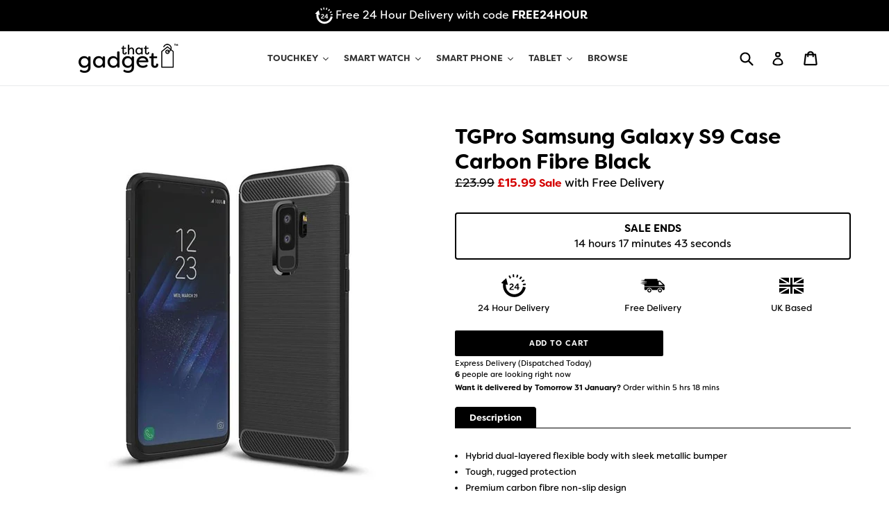

--- FILE ---
content_type: text/html; charset=utf-8
request_url: https://www.thatgadget.uk/products/samsung-galaxy-s9-case-carbon-fibre-black-1
body_size: 32971
content:
<!doctype html>
<!--[if IE 9]> <html class="ie9 no-js" lang="en"> <![endif]-->
<!--[if (gt IE 9)|!(IE)]><!-->
<html class="no-js" lang="en">
<!--<![endif]-->

<head>
    <link rel="stylesheet" href="https://use.typekit.net/pmq4dpn.css">
<meta name="smart-seo-integrated" content="true" /><title>TGPro Samsung Galaxy S9 Case Carbon Fibre Black</title>
<meta name='description' content='Hybrid dual-layered flexible body with sleek metallic bumper Tough, rugged protection Premium carbon fibre non-slip design Extremely thin and lightweight Tactile buttons Easily access all ports, controls &amp;amp; connectors' />
<meta name='smartseo-keyword' content='' />
<meta name='smartseo-timestamp' content='0' />
<!--JSON-LD data generated by Smart SEO--><script type="application/ld+json">{"@context":"http://schema.org/","@type":"Product","url":"https://www.thatgadget.uk/products/samsung-galaxy-s9-case-carbon-fibre-black-1","name":"TGPro Samsung Galaxy S9 Case Carbon Fibre Black","image":"https://www.thatgadget.uk/cdn/shop/products/a1_49452ded-affb-4c8b-bea5-500835c82307.jpg?v=1566534802","description":"Hybrid dual-layered flexible body with sleek metallic bumper Tough, rugged protection Premium carbon fibre non-slip design Extremely thin and lightweight Tactile buttons Easily access all ports, controls &amp;amp; connectors","brand":{"name":"Samsung"},"sku":"c_case_samsung_s9","weight":"0g","offers":[{"@type":"Offer" ,"priceCurrency":"GBP","price":"15.99" ,"priceValidUntil":"2026-04-30","availability":"http://schema.org/InStock","itemCondition":"http://schema.org/NewCondition","sku":"c_case_samsung_s9","url":"https://www.thatgadget.uk/products/samsung-galaxy-s9-case-carbon-fibre-black-1?variant=29471401082903","seller":{"@type":"Organization","name":"That Gadget UK"}}]}</script><!--JSON-LD data generated by Smart SEO-->
<script type="application/ld+json">
    {
        "@context": "http://schema.org",
        "@type": "BreadcrumbList",
        "itemListElement": [
            {
                "@type": "ListItem",
                "position": 1,
                "item": {
                    "@type": "Website",
                    "@id": "https://www.thatgadget.uk",
                    "name": "Translation missing: en.general.breadcrumbs.home"
                }
            },
            {
                "@type": "ListItem",
                "position": 2,
                "item": {
                    "@type": "WebPage",
                    "@id": "https://www.thatgadget.uk/products/samsung-galaxy-s9-case-carbon-fibre-black-1",
                    "name": "TGPro Samsung Galaxy S9 Case Carbon Fibre Black"
                }
            }
        ]
    }
</script>
<!--JSON-LD data generated by Smart SEO-->
<script type="application/ld+json">
    {
        "@context": "https://schema.org",
        "@type": "Organization",
        "name": "That Gadget UK",
        "url": "https://www.thatgadget.uk",
        "description": "The Smart Device Specialist - Apple Watch Straps, iPhone Cases, iPad Cases and Samsung Galaxy Cases",
        "telephone": "0800 910 1319"
    }
</script>
<title>TGPro Samsung Galaxy S9 Case Carbon Fibre Black</title>

    <meta charset="utf-8">
    <meta http-equiv="X-UA-Compatible" content="IE=edge,chrome=1">
    <meta name="viewport" content="width=device-width,initial-scale=1">
    <meta name="theme-color" content="#000000">
    <link rel="canonical" href="https://www.thatgadget.uk/products/samsung-galaxy-s9-case-carbon-fibre-black-1">
    <meta name="google-site-verification" content="D_1zuzt-JZUkZeFCsl_hp8p4aiCN1syevYs3LyC7spw" />
    <!-- appwatchstraps.uk -->
    <meta name="google-site-verification" content="1iY1zssEtojEvYCEvagl2p56Rr5CGGVG5PaJEbDXv4w" />
    <!-- appwatchstraps.com -->
    <meta name="google-site-verification" content="S1NhsJ-HdE3wPXnuv03D7SEJUcZWLh36BGGZ884OJFY" />
    <!-- appwatchstraps.co.uk -->
    <meta name="google-site-verification" content="2JetPUsYReZDrcn-l_4TrtPc0ubjH0FdCh2Wwwg61kU" />
    <!-- thatgadet.uk -->
    <meta name="google-site-verification" content="HLQCB2zTpRKoN81k8HbLPxHzcE3wZVROP3SKGQtdoTc" />
    <meta name="google-site-verification" content="GPa1_7KLq5FRt0XfIoseq4AWtVmaIuwrUADpEm-Z8Rs" /> 
    <link rel="shortcut icon" href="//www.thatgadget.uk/cdn/shop/files/favicon_32x32.png?v=1613528698" type="image/png">  

    <script type="application/ld+json">
        {
            "@context": "https://schema.org",
            "@type": "WebSite",
            "url": "https://www.thatgadget.uk",
            "name": "That Gadget UK Limited",
            "potentialAction": {
                "@type": "SearchAction",
                "target": "https://www.thatgadget.uk/search?q={search_term_string}",
                "query-input": "required name=search_term_string"
            }
        }
    </script>

    <!-- /snippets/social-meta-tags.liquid -->
<meta property="og:site_name" content="That Gadget UK">
<meta property="og:url" content="https://www.thatgadget.uk/products/samsung-galaxy-s9-case-carbon-fibre-black-1">
<meta property="og:title" content="TGPro Samsung Galaxy S9 Case Carbon Fibre Black">
<meta property="og:type" content="product">
<meta property="og:description" content="Hybrid dual-layered flexible body with sleek metallic bumper Tough, rugged protection Premium carbon fibre non-slip design Extremely thin and lightweight Tactile buttons Easily access all ports, controls &amp;amp; connectors"><meta property="og:price:amount" content="15.99">
  <meta property="og:price:currency" content="GBP"><meta property="og:image" content="http://www.thatgadget.uk/cdn/shop/products/a1_49452ded-affb-4c8b-bea5-500835c82307_1024x1024.jpg?v=1566534802">
<meta property="og:image:secure_url" content="https://www.thatgadget.uk/cdn/shop/products/a1_49452ded-affb-4c8b-bea5-500835c82307_1024x1024.jpg?v=1566534802">

<meta name="twitter:site" content="@">
<meta name="twitter:card" content="summary_large_image">
<meta name="twitter:title" content="TGPro Samsung Galaxy S9 Case Carbon Fibre Black">
<meta name="twitter:description" content="Hybrid dual-layered flexible body with sleek metallic bumper Tough, rugged protection Premium carbon fibre non-slip design Extremely thin and lightweight Tactile buttons Easily access all ports, controls &amp;amp; connectors">
 <link href="//www.thatgadget.uk/cdn/shop/t/12/assets/theme.scss.css?v=177961862350515675251701320297" rel="stylesheet" type="text/css" media="all" />

    <script>
        var theme = {
          strings: {
            addToCart: "Add to cart",
            soldOut: "Sold out",
            unavailable: "Unavailable",
            showMore: "Show More",
            showLess: "Show Less"
          },
          moneyFormat: "£{{amount}}"
        }
    
        document.documentElement.className = document.documentElement.className.replace('no-js', 'js');
      </script>

    <!--[if (lte IE 9) ]><script src="//www.thatgadget.uk/cdn/shop/t/12/assets/match-media.min.js?v=22265819453975888031600029252" type="text/javascript"></script><![endif]-->

    

    <!--[if (gt IE 9)|!(IE)]><!-->
    <script src="//www.thatgadget.uk/cdn/shop/t/12/assets/vendor.js?v=123495466841616684961600029257" defer="defer"></script>
    <!--<![endif]-->
    <!--[if lte IE 9]><script src="//www.thatgadget.uk/cdn/shop/t/12/assets/vendor.js?v=123495466841616684961600029257"></script><![endif]-->

    <!--[if (gt IE 9)|!(IE)]><!-->
    <script src="//www.thatgadget.uk/cdn/shop/t/12/assets/theme.js?v=1294458290663399561600029255" defer="defer"></script>
    <!--<![endif]-->
    <!--[if lte IE 9]><script src="//www.thatgadget.uk/cdn/shop/t/12/assets/theme.js?v=1294458290663399561600029255"></script><![endif]-->

    <script>window.performance && window.performance.mark && window.performance.mark('shopify.content_for_header.start');</script><meta name="google-site-verification" content="2JetPUsYReZDrcn-l_4TrtPc0ubjH0FdCh2Wwwg61kU">
<meta id="shopify-digital-wallet" name="shopify-digital-wallet" content="/16369133/digital_wallets/dialog">
<meta name="shopify-checkout-api-token" content="3f7405e5b1c59183a0dc6fa5490277c6">
<meta id="in-context-paypal-metadata" data-shop-id="16369133" data-venmo-supported="false" data-environment="production" data-locale="en_US" data-paypal-v4="true" data-currency="GBP">
<link rel="alternate" type="application/json+oembed" href="https://www.thatgadget.uk/products/samsung-galaxy-s9-case-carbon-fibre-black-1.oembed">
<script async="async" src="/checkouts/internal/preloads.js?locale=en-GB"></script>
<link rel="preconnect" href="https://shop.app" crossorigin="anonymous">
<script async="async" src="https://shop.app/checkouts/internal/preloads.js?locale=en-GB&shop_id=16369133" crossorigin="anonymous"></script>
<script id="apple-pay-shop-capabilities" type="application/json">{"shopId":16369133,"countryCode":"GB","currencyCode":"GBP","merchantCapabilities":["supports3DS"],"merchantId":"gid:\/\/shopify\/Shop\/16369133","merchantName":"That Gadget UK","requiredBillingContactFields":["postalAddress","email"],"requiredShippingContactFields":["postalAddress","email"],"shippingType":"shipping","supportedNetworks":["visa","maestro","masterCard","amex","discover","elo"],"total":{"type":"pending","label":"That Gadget UK","amount":"1.00"},"shopifyPaymentsEnabled":true,"supportsSubscriptions":true}</script>
<script id="shopify-features" type="application/json">{"accessToken":"3f7405e5b1c59183a0dc6fa5490277c6","betas":["rich-media-storefront-analytics"],"domain":"www.thatgadget.uk","predictiveSearch":true,"shopId":16369133,"locale":"en"}</script>
<script>var Shopify = Shopify || {};
Shopify.shop = "uk-gadgets.myshopify.com";
Shopify.locale = "en";
Shopify.currency = {"active":"GBP","rate":"1.0"};
Shopify.country = "GB";
Shopify.theme = {"name":"New Landing Page (Map + FAQs)","id":81840799802,"schema_name":"ThatGadget","schema_version":"1.0.0","theme_store_id":null,"role":"main"};
Shopify.theme.handle = "null";
Shopify.theme.style = {"id":null,"handle":null};
Shopify.cdnHost = "www.thatgadget.uk/cdn";
Shopify.routes = Shopify.routes || {};
Shopify.routes.root = "/";</script>
<script type="module">!function(o){(o.Shopify=o.Shopify||{}).modules=!0}(window);</script>
<script>!function(o){function n(){var o=[];function n(){o.push(Array.prototype.slice.apply(arguments))}return n.q=o,n}var t=o.Shopify=o.Shopify||{};t.loadFeatures=n(),t.autoloadFeatures=n()}(window);</script>
<script>
  window.ShopifyPay = window.ShopifyPay || {};
  window.ShopifyPay.apiHost = "shop.app\/pay";
  window.ShopifyPay.redirectState = null;
</script>
<script id="shop-js-analytics" type="application/json">{"pageType":"product"}</script>
<script defer="defer" async type="module" src="//www.thatgadget.uk/cdn/shopifycloud/shop-js/modules/v2/client.init-shop-cart-sync_BN7fPSNr.en.esm.js"></script>
<script defer="defer" async type="module" src="//www.thatgadget.uk/cdn/shopifycloud/shop-js/modules/v2/chunk.common_Cbph3Kss.esm.js"></script>
<script defer="defer" async type="module" src="//www.thatgadget.uk/cdn/shopifycloud/shop-js/modules/v2/chunk.modal_DKumMAJ1.esm.js"></script>
<script type="module">
  await import("//www.thatgadget.uk/cdn/shopifycloud/shop-js/modules/v2/client.init-shop-cart-sync_BN7fPSNr.en.esm.js");
await import("//www.thatgadget.uk/cdn/shopifycloud/shop-js/modules/v2/chunk.common_Cbph3Kss.esm.js");
await import("//www.thatgadget.uk/cdn/shopifycloud/shop-js/modules/v2/chunk.modal_DKumMAJ1.esm.js");

  window.Shopify.SignInWithShop?.initShopCartSync?.({"fedCMEnabled":true,"windoidEnabled":true});

</script>
<script>
  window.Shopify = window.Shopify || {};
  if (!window.Shopify.featureAssets) window.Shopify.featureAssets = {};
  window.Shopify.featureAssets['shop-js'] = {"shop-cart-sync":["modules/v2/client.shop-cart-sync_CJVUk8Jm.en.esm.js","modules/v2/chunk.common_Cbph3Kss.esm.js","modules/v2/chunk.modal_DKumMAJ1.esm.js"],"init-fed-cm":["modules/v2/client.init-fed-cm_7Fvt41F4.en.esm.js","modules/v2/chunk.common_Cbph3Kss.esm.js","modules/v2/chunk.modal_DKumMAJ1.esm.js"],"init-shop-email-lookup-coordinator":["modules/v2/client.init-shop-email-lookup-coordinator_Cc088_bR.en.esm.js","modules/v2/chunk.common_Cbph3Kss.esm.js","modules/v2/chunk.modal_DKumMAJ1.esm.js"],"init-windoid":["modules/v2/client.init-windoid_hPopwJRj.en.esm.js","modules/v2/chunk.common_Cbph3Kss.esm.js","modules/v2/chunk.modal_DKumMAJ1.esm.js"],"shop-button":["modules/v2/client.shop-button_B0jaPSNF.en.esm.js","modules/v2/chunk.common_Cbph3Kss.esm.js","modules/v2/chunk.modal_DKumMAJ1.esm.js"],"shop-cash-offers":["modules/v2/client.shop-cash-offers_DPIskqss.en.esm.js","modules/v2/chunk.common_Cbph3Kss.esm.js","modules/v2/chunk.modal_DKumMAJ1.esm.js"],"shop-toast-manager":["modules/v2/client.shop-toast-manager_CK7RT69O.en.esm.js","modules/v2/chunk.common_Cbph3Kss.esm.js","modules/v2/chunk.modal_DKumMAJ1.esm.js"],"init-shop-cart-sync":["modules/v2/client.init-shop-cart-sync_BN7fPSNr.en.esm.js","modules/v2/chunk.common_Cbph3Kss.esm.js","modules/v2/chunk.modal_DKumMAJ1.esm.js"],"init-customer-accounts-sign-up":["modules/v2/client.init-customer-accounts-sign-up_CfPf4CXf.en.esm.js","modules/v2/client.shop-login-button_DeIztwXF.en.esm.js","modules/v2/chunk.common_Cbph3Kss.esm.js","modules/v2/chunk.modal_DKumMAJ1.esm.js"],"pay-button":["modules/v2/client.pay-button_CgIwFSYN.en.esm.js","modules/v2/chunk.common_Cbph3Kss.esm.js","modules/v2/chunk.modal_DKumMAJ1.esm.js"],"init-customer-accounts":["modules/v2/client.init-customer-accounts_DQ3x16JI.en.esm.js","modules/v2/client.shop-login-button_DeIztwXF.en.esm.js","modules/v2/chunk.common_Cbph3Kss.esm.js","modules/v2/chunk.modal_DKumMAJ1.esm.js"],"avatar":["modules/v2/client.avatar_BTnouDA3.en.esm.js"],"init-shop-for-new-customer-accounts":["modules/v2/client.init-shop-for-new-customer-accounts_CsZy_esa.en.esm.js","modules/v2/client.shop-login-button_DeIztwXF.en.esm.js","modules/v2/chunk.common_Cbph3Kss.esm.js","modules/v2/chunk.modal_DKumMAJ1.esm.js"],"shop-follow-button":["modules/v2/client.shop-follow-button_BRMJjgGd.en.esm.js","modules/v2/chunk.common_Cbph3Kss.esm.js","modules/v2/chunk.modal_DKumMAJ1.esm.js"],"checkout-modal":["modules/v2/client.checkout-modal_B9Drz_yf.en.esm.js","modules/v2/chunk.common_Cbph3Kss.esm.js","modules/v2/chunk.modal_DKumMAJ1.esm.js"],"shop-login-button":["modules/v2/client.shop-login-button_DeIztwXF.en.esm.js","modules/v2/chunk.common_Cbph3Kss.esm.js","modules/v2/chunk.modal_DKumMAJ1.esm.js"],"lead-capture":["modules/v2/client.lead-capture_DXYzFM3R.en.esm.js","modules/v2/chunk.common_Cbph3Kss.esm.js","modules/v2/chunk.modal_DKumMAJ1.esm.js"],"shop-login":["modules/v2/client.shop-login_CA5pJqmO.en.esm.js","modules/v2/chunk.common_Cbph3Kss.esm.js","modules/v2/chunk.modal_DKumMAJ1.esm.js"],"payment-terms":["modules/v2/client.payment-terms_BxzfvcZJ.en.esm.js","modules/v2/chunk.common_Cbph3Kss.esm.js","modules/v2/chunk.modal_DKumMAJ1.esm.js"]};
</script>
<script id="__st">var __st={"a":16369133,"offset":0,"reqid":"644904e1-b3ce-49ca-99c9-4715d1233357-1769766067","pageurl":"www.thatgadget.uk\/products\/samsung-galaxy-s9-case-carbon-fibre-black-1","u":"1a688b3499e8","p":"product","rtyp":"product","rid":3952693936151};</script>
<script>window.ShopifyPaypalV4VisibilityTracking = true;</script>
<script id="captcha-bootstrap">!function(){'use strict';const t='contact',e='account',n='new_comment',o=[[t,t],['blogs',n],['comments',n],[t,'customer']],c=[[e,'customer_login'],[e,'guest_login'],[e,'recover_customer_password'],[e,'create_customer']],r=t=>t.map((([t,e])=>`form[action*='/${t}']:not([data-nocaptcha='true']) input[name='form_type'][value='${e}']`)).join(','),a=t=>()=>t?[...document.querySelectorAll(t)].map((t=>t.form)):[];function s(){const t=[...o],e=r(t);return a(e)}const i='password',u='form_key',d=['recaptcha-v3-token','g-recaptcha-response','h-captcha-response',i],f=()=>{try{return window.sessionStorage}catch{return}},m='__shopify_v',_=t=>t.elements[u];function p(t,e,n=!1){try{const o=window.sessionStorage,c=JSON.parse(o.getItem(e)),{data:r}=function(t){const{data:e,action:n}=t;return t[m]||n?{data:e,action:n}:{data:t,action:n}}(c);for(const[e,n]of Object.entries(r))t.elements[e]&&(t.elements[e].value=n);n&&o.removeItem(e)}catch(o){console.error('form repopulation failed',{error:o})}}const l='form_type',E='cptcha';function T(t){t.dataset[E]=!0}const w=window,h=w.document,L='Shopify',v='ce_forms',y='captcha';let A=!1;((t,e)=>{const n=(g='f06e6c50-85a8-45c8-87d0-21a2b65856fe',I='https://cdn.shopify.com/shopifycloud/storefront-forms-hcaptcha/ce_storefront_forms_captcha_hcaptcha.v1.5.2.iife.js',D={infoText:'Protected by hCaptcha',privacyText:'Privacy',termsText:'Terms'},(t,e,n)=>{const o=w[L][v],c=o.bindForm;if(c)return c(t,g,e,D).then(n);var r;o.q.push([[t,g,e,D],n]),r=I,A||(h.body.append(Object.assign(h.createElement('script'),{id:'captcha-provider',async:!0,src:r})),A=!0)});var g,I,D;w[L]=w[L]||{},w[L][v]=w[L][v]||{},w[L][v].q=[],w[L][y]=w[L][y]||{},w[L][y].protect=function(t,e){n(t,void 0,e),T(t)},Object.freeze(w[L][y]),function(t,e,n,w,h,L){const[v,y,A,g]=function(t,e,n){const i=e?o:[],u=t?c:[],d=[...i,...u],f=r(d),m=r(i),_=r(d.filter((([t,e])=>n.includes(e))));return[a(f),a(m),a(_),s()]}(w,h,L),I=t=>{const e=t.target;return e instanceof HTMLFormElement?e:e&&e.form},D=t=>v().includes(t);t.addEventListener('submit',(t=>{const e=I(t);if(!e)return;const n=D(e)&&!e.dataset.hcaptchaBound&&!e.dataset.recaptchaBound,o=_(e),c=g().includes(e)&&(!o||!o.value);(n||c)&&t.preventDefault(),c&&!n&&(function(t){try{if(!f())return;!function(t){const e=f();if(!e)return;const n=_(t);if(!n)return;const o=n.value;o&&e.removeItem(o)}(t);const e=Array.from(Array(32),(()=>Math.random().toString(36)[2])).join('');!function(t,e){_(t)||t.append(Object.assign(document.createElement('input'),{type:'hidden',name:u})),t.elements[u].value=e}(t,e),function(t,e){const n=f();if(!n)return;const o=[...t.querySelectorAll(`input[type='${i}']`)].map((({name:t})=>t)),c=[...d,...o],r={};for(const[a,s]of new FormData(t).entries())c.includes(a)||(r[a]=s);n.setItem(e,JSON.stringify({[m]:1,action:t.action,data:r}))}(t,e)}catch(e){console.error('failed to persist form',e)}}(e),e.submit())}));const S=(t,e)=>{t&&!t.dataset[E]&&(n(t,e.some((e=>e===t))),T(t))};for(const o of['focusin','change'])t.addEventListener(o,(t=>{const e=I(t);D(e)&&S(e,y())}));const B=e.get('form_key'),M=e.get(l),P=B&&M;t.addEventListener('DOMContentLoaded',(()=>{const t=y();if(P)for(const e of t)e.elements[l].value===M&&p(e,B);[...new Set([...A(),...v().filter((t=>'true'===t.dataset.shopifyCaptcha))])].forEach((e=>S(e,t)))}))}(h,new URLSearchParams(w.location.search),n,t,e,['guest_login'])})(!0,!0)}();</script>
<script integrity="sha256-4kQ18oKyAcykRKYeNunJcIwy7WH5gtpwJnB7kiuLZ1E=" data-source-attribution="shopify.loadfeatures" defer="defer" src="//www.thatgadget.uk/cdn/shopifycloud/storefront/assets/storefront/load_feature-a0a9edcb.js" crossorigin="anonymous"></script>
<script crossorigin="anonymous" defer="defer" src="//www.thatgadget.uk/cdn/shopifycloud/storefront/assets/shopify_pay/storefront-65b4c6d7.js?v=20250812"></script>
<script data-source-attribution="shopify.dynamic_checkout.dynamic.init">var Shopify=Shopify||{};Shopify.PaymentButton=Shopify.PaymentButton||{isStorefrontPortableWallets:!0,init:function(){window.Shopify.PaymentButton.init=function(){};var t=document.createElement("script");t.src="https://www.thatgadget.uk/cdn/shopifycloud/portable-wallets/latest/portable-wallets.en.js",t.type="module",document.head.appendChild(t)}};
</script>
<script data-source-attribution="shopify.dynamic_checkout.buyer_consent">
  function portableWalletsHideBuyerConsent(e){var t=document.getElementById("shopify-buyer-consent"),n=document.getElementById("shopify-subscription-policy-button");t&&n&&(t.classList.add("hidden"),t.setAttribute("aria-hidden","true"),n.removeEventListener("click",e))}function portableWalletsShowBuyerConsent(e){var t=document.getElementById("shopify-buyer-consent"),n=document.getElementById("shopify-subscription-policy-button");t&&n&&(t.classList.remove("hidden"),t.removeAttribute("aria-hidden"),n.addEventListener("click",e))}window.Shopify?.PaymentButton&&(window.Shopify.PaymentButton.hideBuyerConsent=portableWalletsHideBuyerConsent,window.Shopify.PaymentButton.showBuyerConsent=portableWalletsShowBuyerConsent);
</script>
<script data-source-attribution="shopify.dynamic_checkout.cart.bootstrap">document.addEventListener("DOMContentLoaded",(function(){function t(){return document.querySelector("shopify-accelerated-checkout-cart, shopify-accelerated-checkout")}if(t())Shopify.PaymentButton.init();else{new MutationObserver((function(e,n){t()&&(Shopify.PaymentButton.init(),n.disconnect())})).observe(document.body,{childList:!0,subtree:!0})}}));
</script>
<link id="shopify-accelerated-checkout-styles" rel="stylesheet" media="screen" href="https://www.thatgadget.uk/cdn/shopifycloud/portable-wallets/latest/accelerated-checkout-backwards-compat.css" crossorigin="anonymous">
<style id="shopify-accelerated-checkout-cart">
        #shopify-buyer-consent {
  margin-top: 1em;
  display: inline-block;
  width: 100%;
}

#shopify-buyer-consent.hidden {
  display: none;
}

#shopify-subscription-policy-button {
  background: none;
  border: none;
  padding: 0;
  text-decoration: underline;
  font-size: inherit;
  cursor: pointer;
}

#shopify-subscription-policy-button::before {
  box-shadow: none;
}

      </style>

<script>window.performance && window.performance.mark && window.performance.mark('shopify.content_for_header.end');</script><!--begin-bc-sf-filter-css-->
    <style data-id="bc-sf-filter-style" type="text/css">
      #bc-sf-filter-options-wrapper .bc-sf-filter-option-block .bc-sf-filter-block-title h3,
      #bc-sf-filter-tree-h .bc-sf-filter-option-block .bc-sf-filter-block-title a {font-weight: 800 !important;text-transform: initial !important;}
      #bc-sf-filter-options-wrapper .bc-sf-filter-option-block .bc-sf-filter-block-content ul li a,
      #bc-sf-filter-tree-h .bc-sf-filter-option-block .bc-sf-filter-block-content ul li a {}
      #bc-sf-filter-tree-mobile button {font-weight: 600 !important;}
    </style><link href="//www.thatgadget.uk/cdn/shop/t/12/assets/bc-sf-filter.scss.css?v=116754907351957235261701320298" rel="stylesheet" type="text/css" media="all" />
<!--start-bc-al-css--><!--end-bc-al-css-->

<!-- Start Widgets Slider CSS --><!-- End Widgets Slider CSS -->

    <!--end-bc-sf-filter-css-->

    <script type="text/javascript" src="https://load.fomo.com/api/v1/5O94BD7bDgWJjuLjwoIThw/load.js" async></script>
    
    <script>
    !function(){var o=window.tdl=window.tdl||[];if(o.invoked)window.console&&console.error&&console.error("Tune snippet has been included more than once.");else{o.invoked=!0,o.methods=["init","identify","convert"],o.factory=function(n){return function(){var e=Array.prototype.slice.call(arguments);return e.unshift(n),o.push(e),o}};for(var e=0;e<o.methods.length;e++){var n=o.methods[e];o[n]=o.factory(n)}o.init=function(e){var n=document.createElement("script");n.type="text/javascript",n.async=!0,n.src="https://js.go2sdk.com/v2/tune.js";var t=document.getElementsByTagName("script")[0];t.parentNode.insertBefore(n,t),o.domain=e}}}();

    tdl.init("https://foxmarketingnetwork.go2cloud.org")
    tdl.identify()
    </script><link href="https://monorail-edge.shopifysvc.com" rel="dns-prefetch">
<script>(function(){if ("sendBeacon" in navigator && "performance" in window) {try {var session_token_from_headers = performance.getEntriesByType('navigation')[0].serverTiming.find(x => x.name == '_s').description;} catch {var session_token_from_headers = undefined;}var session_cookie_matches = document.cookie.match(/_shopify_s=([^;]*)/);var session_token_from_cookie = session_cookie_matches && session_cookie_matches.length === 2 ? session_cookie_matches[1] : "";var session_token = session_token_from_headers || session_token_from_cookie || "";function handle_abandonment_event(e) {var entries = performance.getEntries().filter(function(entry) {return /monorail-edge.shopifysvc.com/.test(entry.name);});if (!window.abandonment_tracked && entries.length === 0) {window.abandonment_tracked = true;var currentMs = Date.now();var navigation_start = performance.timing.navigationStart;var payload = {shop_id: 16369133,url: window.location.href,navigation_start,duration: currentMs - navigation_start,session_token,page_type: "product"};window.navigator.sendBeacon("https://monorail-edge.shopifysvc.com/v1/produce", JSON.stringify({schema_id: "online_store_buyer_site_abandonment/1.1",payload: payload,metadata: {event_created_at_ms: currentMs,event_sent_at_ms: currentMs}}));}}window.addEventListener('pagehide', handle_abandonment_event);}}());</script>
<script id="web-pixels-manager-setup">(function e(e,d,r,n,o){if(void 0===o&&(o={}),!Boolean(null===(a=null===(i=window.Shopify)||void 0===i?void 0:i.analytics)||void 0===a?void 0:a.replayQueue)){var i,a;window.Shopify=window.Shopify||{};var t=window.Shopify;t.analytics=t.analytics||{};var s=t.analytics;s.replayQueue=[],s.publish=function(e,d,r){return s.replayQueue.push([e,d,r]),!0};try{self.performance.mark("wpm:start")}catch(e){}var l=function(){var e={modern:/Edge?\/(1{2}[4-9]|1[2-9]\d|[2-9]\d{2}|\d{4,})\.\d+(\.\d+|)|Firefox\/(1{2}[4-9]|1[2-9]\d|[2-9]\d{2}|\d{4,})\.\d+(\.\d+|)|Chrom(ium|e)\/(9{2}|\d{3,})\.\d+(\.\d+|)|(Maci|X1{2}).+ Version\/(15\.\d+|(1[6-9]|[2-9]\d|\d{3,})\.\d+)([,.]\d+|)( \(\w+\)|)( Mobile\/\w+|) Safari\/|Chrome.+OPR\/(9{2}|\d{3,})\.\d+\.\d+|(CPU[ +]OS|iPhone[ +]OS|CPU[ +]iPhone|CPU IPhone OS|CPU iPad OS)[ +]+(15[._]\d+|(1[6-9]|[2-9]\d|\d{3,})[._]\d+)([._]\d+|)|Android:?[ /-](13[3-9]|1[4-9]\d|[2-9]\d{2}|\d{4,})(\.\d+|)(\.\d+|)|Android.+Firefox\/(13[5-9]|1[4-9]\d|[2-9]\d{2}|\d{4,})\.\d+(\.\d+|)|Android.+Chrom(ium|e)\/(13[3-9]|1[4-9]\d|[2-9]\d{2}|\d{4,})\.\d+(\.\d+|)|SamsungBrowser\/([2-9]\d|\d{3,})\.\d+/,legacy:/Edge?\/(1[6-9]|[2-9]\d|\d{3,})\.\d+(\.\d+|)|Firefox\/(5[4-9]|[6-9]\d|\d{3,})\.\d+(\.\d+|)|Chrom(ium|e)\/(5[1-9]|[6-9]\d|\d{3,})\.\d+(\.\d+|)([\d.]+$|.*Safari\/(?![\d.]+ Edge\/[\d.]+$))|(Maci|X1{2}).+ Version\/(10\.\d+|(1[1-9]|[2-9]\d|\d{3,})\.\d+)([,.]\d+|)( \(\w+\)|)( Mobile\/\w+|) Safari\/|Chrome.+OPR\/(3[89]|[4-9]\d|\d{3,})\.\d+\.\d+|(CPU[ +]OS|iPhone[ +]OS|CPU[ +]iPhone|CPU IPhone OS|CPU iPad OS)[ +]+(10[._]\d+|(1[1-9]|[2-9]\d|\d{3,})[._]\d+)([._]\d+|)|Android:?[ /-](13[3-9]|1[4-9]\d|[2-9]\d{2}|\d{4,})(\.\d+|)(\.\d+|)|Mobile Safari.+OPR\/([89]\d|\d{3,})\.\d+\.\d+|Android.+Firefox\/(13[5-9]|1[4-9]\d|[2-9]\d{2}|\d{4,})\.\d+(\.\d+|)|Android.+Chrom(ium|e)\/(13[3-9]|1[4-9]\d|[2-9]\d{2}|\d{4,})\.\d+(\.\d+|)|Android.+(UC? ?Browser|UCWEB|U3)[ /]?(15\.([5-9]|\d{2,})|(1[6-9]|[2-9]\d|\d{3,})\.\d+)\.\d+|SamsungBrowser\/(5\.\d+|([6-9]|\d{2,})\.\d+)|Android.+MQ{2}Browser\/(14(\.(9|\d{2,})|)|(1[5-9]|[2-9]\d|\d{3,})(\.\d+|))(\.\d+|)|K[Aa][Ii]OS\/(3\.\d+|([4-9]|\d{2,})\.\d+)(\.\d+|)/},d=e.modern,r=e.legacy,n=navigator.userAgent;return n.match(d)?"modern":n.match(r)?"legacy":"unknown"}(),u="modern"===l?"modern":"legacy",c=(null!=n?n:{modern:"",legacy:""})[u],f=function(e){return[e.baseUrl,"/wpm","/b",e.hashVersion,"modern"===e.buildTarget?"m":"l",".js"].join("")}({baseUrl:d,hashVersion:r,buildTarget:u}),m=function(e){var d=e.version,r=e.bundleTarget,n=e.surface,o=e.pageUrl,i=e.monorailEndpoint;return{emit:function(e){var a=e.status,t=e.errorMsg,s=(new Date).getTime(),l=JSON.stringify({metadata:{event_sent_at_ms:s},events:[{schema_id:"web_pixels_manager_load/3.1",payload:{version:d,bundle_target:r,page_url:o,status:a,surface:n,error_msg:t},metadata:{event_created_at_ms:s}}]});if(!i)return console&&console.warn&&console.warn("[Web Pixels Manager] No Monorail endpoint provided, skipping logging."),!1;try{return self.navigator.sendBeacon.bind(self.navigator)(i,l)}catch(e){}var u=new XMLHttpRequest;try{return u.open("POST",i,!0),u.setRequestHeader("Content-Type","text/plain"),u.send(l),!0}catch(e){return console&&console.warn&&console.warn("[Web Pixels Manager] Got an unhandled error while logging to Monorail."),!1}}}}({version:r,bundleTarget:l,surface:e.surface,pageUrl:self.location.href,monorailEndpoint:e.monorailEndpoint});try{o.browserTarget=l,function(e){var d=e.src,r=e.async,n=void 0===r||r,o=e.onload,i=e.onerror,a=e.sri,t=e.scriptDataAttributes,s=void 0===t?{}:t,l=document.createElement("script"),u=document.querySelector("head"),c=document.querySelector("body");if(l.async=n,l.src=d,a&&(l.integrity=a,l.crossOrigin="anonymous"),s)for(var f in s)if(Object.prototype.hasOwnProperty.call(s,f))try{l.dataset[f]=s[f]}catch(e){}if(o&&l.addEventListener("load",o),i&&l.addEventListener("error",i),u)u.appendChild(l);else{if(!c)throw new Error("Did not find a head or body element to append the script");c.appendChild(l)}}({src:f,async:!0,onload:function(){if(!function(){var e,d;return Boolean(null===(d=null===(e=window.Shopify)||void 0===e?void 0:e.analytics)||void 0===d?void 0:d.initialized)}()){var d=window.webPixelsManager.init(e)||void 0;if(d){var r=window.Shopify.analytics;r.replayQueue.forEach((function(e){var r=e[0],n=e[1],o=e[2];d.publishCustomEvent(r,n,o)})),r.replayQueue=[],r.publish=d.publishCustomEvent,r.visitor=d.visitor,r.initialized=!0}}},onerror:function(){return m.emit({status:"failed",errorMsg:"".concat(f," has failed to load")})},sri:function(e){var d=/^sha384-[A-Za-z0-9+/=]+$/;return"string"==typeof e&&d.test(e)}(c)?c:"",scriptDataAttributes:o}),m.emit({status:"loading"})}catch(e){m.emit({status:"failed",errorMsg:(null==e?void 0:e.message)||"Unknown error"})}}})({shopId: 16369133,storefrontBaseUrl: "https://www.thatgadget.uk",extensionsBaseUrl: "https://extensions.shopifycdn.com/cdn/shopifycloud/web-pixels-manager",monorailEndpoint: "https://monorail-edge.shopifysvc.com/unstable/produce_batch",surface: "storefront-renderer",enabledBetaFlags: ["2dca8a86"],webPixelsConfigList: [{"id":"1714258301","configuration":"{\"pixelId\":\"9d279cb2-3f6b-48ca-b75e-90ccde78f849\"}","eventPayloadVersion":"v1","runtimeContext":"STRICT","scriptVersion":"c119f01612c13b62ab52809eb08154bb","type":"APP","apiClientId":2556259,"privacyPurposes":["ANALYTICS","MARKETING","SALE_OF_DATA"],"dataSharingAdjustments":{"protectedCustomerApprovalScopes":["read_customer_address","read_customer_email","read_customer_name","read_customer_personal_data","read_customer_phone"]}},{"id":"1086128509","configuration":"{\"config\":\"{\\\"pixel_id\\\":\\\"AW-865095419\\\",\\\"target_country\\\":\\\"GB\\\",\\\"gtag_events\\\":[{\\\"type\\\":\\\"page_view\\\",\\\"action_label\\\":\\\"AW-865095419\\\/mSyxCM7IrLYBEPudwZwD\\\"},{\\\"type\\\":\\\"purchase\\\",\\\"action_label\\\":\\\"AW-865095419\\\/EFy0CNHIrLYBEPudwZwD\\\"},{\\\"type\\\":\\\"view_item\\\",\\\"action_label\\\":\\\"AW-865095419\\\/iEUlCNTIrLYBEPudwZwD\\\"},{\\\"type\\\":\\\"add_to_cart\\\",\\\"action_label\\\":\\\"AW-865095419\\\/OchVCNfIrLYBEPudwZwD\\\"},{\\\"type\\\":\\\"begin_checkout\\\",\\\"action_label\\\":\\\"AW-865095419\\\/igiPCNrIrLYBEPudwZwD\\\"},{\\\"type\\\":\\\"search\\\",\\\"action_label\\\":\\\"AW-865095419\\\/iNkNCN3IrLYBEPudwZwD\\\"},{\\\"type\\\":\\\"add_payment_info\\\",\\\"action_label\\\":\\\"AW-865095419\\\/ADWACODIrLYBEPudwZwD\\\"}],\\\"enable_monitoring_mode\\\":false}\"}","eventPayloadVersion":"v1","runtimeContext":"OPEN","scriptVersion":"b2a88bafab3e21179ed38636efcd8a93","type":"APP","apiClientId":1780363,"privacyPurposes":[],"dataSharingAdjustments":{"protectedCustomerApprovalScopes":["read_customer_address","read_customer_email","read_customer_name","read_customer_personal_data","read_customer_phone"]}},{"id":"164102525","eventPayloadVersion":"v1","runtimeContext":"LAX","scriptVersion":"1","type":"CUSTOM","privacyPurposes":["MARKETING"],"name":"Meta pixel (migrated)"},{"id":"178651517","eventPayloadVersion":"v1","runtimeContext":"LAX","scriptVersion":"1","type":"CUSTOM","privacyPurposes":["ANALYTICS"],"name":"Google Analytics tag (migrated)"},{"id":"shopify-app-pixel","configuration":"{}","eventPayloadVersion":"v1","runtimeContext":"STRICT","scriptVersion":"0450","apiClientId":"shopify-pixel","type":"APP","privacyPurposes":["ANALYTICS","MARKETING"]},{"id":"shopify-custom-pixel","eventPayloadVersion":"v1","runtimeContext":"LAX","scriptVersion":"0450","apiClientId":"shopify-pixel","type":"CUSTOM","privacyPurposes":["ANALYTICS","MARKETING"]}],isMerchantRequest: false,initData: {"shop":{"name":"That Gadget UK","paymentSettings":{"currencyCode":"GBP"},"myshopifyDomain":"uk-gadgets.myshopify.com","countryCode":"GB","storefrontUrl":"https:\/\/www.thatgadget.uk"},"customer":null,"cart":null,"checkout":null,"productVariants":[{"price":{"amount":15.99,"currencyCode":"GBP"},"product":{"title":"TGPro Samsung Galaxy S9 Case Carbon Fibre Black","vendor":"Samsung","id":"3952693936151","untranslatedTitle":"TGPro Samsung Galaxy S9 Case Carbon Fibre Black","url":"\/products\/samsung-galaxy-s9-case-carbon-fibre-black-1","type":"Samsung Phone Case"},"id":"29471401082903","image":{"src":"\/\/www.thatgadget.uk\/cdn\/shop\/products\/a1_49452ded-affb-4c8b-bea5-500835c82307.jpg?v=1566534802"},"sku":"c_case_samsung_s9","title":"Default Title","untranslatedTitle":"Default Title"}],"purchasingCompany":null},},"https://www.thatgadget.uk/cdn","1d2a099fw23dfb22ep557258f5m7a2edbae",{"modern":"","legacy":""},{"shopId":"16369133","storefrontBaseUrl":"https:\/\/www.thatgadget.uk","extensionBaseUrl":"https:\/\/extensions.shopifycdn.com\/cdn\/shopifycloud\/web-pixels-manager","surface":"storefront-renderer","enabledBetaFlags":"[\"2dca8a86\"]","isMerchantRequest":"false","hashVersion":"1d2a099fw23dfb22ep557258f5m7a2edbae","publish":"custom","events":"[[\"page_viewed\",{}],[\"product_viewed\",{\"productVariant\":{\"price\":{\"amount\":15.99,\"currencyCode\":\"GBP\"},\"product\":{\"title\":\"TGPro Samsung Galaxy S9 Case Carbon Fibre Black\",\"vendor\":\"Samsung\",\"id\":\"3952693936151\",\"untranslatedTitle\":\"TGPro Samsung Galaxy S9 Case Carbon Fibre Black\",\"url\":\"\/products\/samsung-galaxy-s9-case-carbon-fibre-black-1\",\"type\":\"Samsung Phone Case\"},\"id\":\"29471401082903\",\"image\":{\"src\":\"\/\/www.thatgadget.uk\/cdn\/shop\/products\/a1_49452ded-affb-4c8b-bea5-500835c82307.jpg?v=1566534802\"},\"sku\":\"c_case_samsung_s9\",\"title\":\"Default Title\",\"untranslatedTitle\":\"Default Title\"}}]]"});</script><script>
  window.ShopifyAnalytics = window.ShopifyAnalytics || {};
  window.ShopifyAnalytics.meta = window.ShopifyAnalytics.meta || {};
  window.ShopifyAnalytics.meta.currency = 'GBP';
  var meta = {"product":{"id":3952693936151,"gid":"gid:\/\/shopify\/Product\/3952693936151","vendor":"Samsung","type":"Samsung Phone Case","handle":"samsung-galaxy-s9-case-carbon-fibre-black-1","variants":[{"id":29471401082903,"price":1599,"name":"TGPro Samsung Galaxy S9 Case Carbon Fibre Black","public_title":null,"sku":"c_case_samsung_s9"}],"remote":false},"page":{"pageType":"product","resourceType":"product","resourceId":3952693936151,"requestId":"644904e1-b3ce-49ca-99c9-4715d1233357-1769766067"}};
  for (var attr in meta) {
    window.ShopifyAnalytics.meta[attr] = meta[attr];
  }
</script>
<script class="analytics">
  (function () {
    var customDocumentWrite = function(content) {
      var jquery = null;

      if (window.jQuery) {
        jquery = window.jQuery;
      } else if (window.Checkout && window.Checkout.$) {
        jquery = window.Checkout.$;
      }

      if (jquery) {
        jquery('body').append(content);
      }
    };

    var hasLoggedConversion = function(token) {
      if (token) {
        return document.cookie.indexOf('loggedConversion=' + token) !== -1;
      }
      return false;
    }

    var setCookieIfConversion = function(token) {
      if (token) {
        var twoMonthsFromNow = new Date(Date.now());
        twoMonthsFromNow.setMonth(twoMonthsFromNow.getMonth() + 2);

        document.cookie = 'loggedConversion=' + token + '; expires=' + twoMonthsFromNow;
      }
    }

    var trekkie = window.ShopifyAnalytics.lib = window.trekkie = window.trekkie || [];
    if (trekkie.integrations) {
      return;
    }
    trekkie.methods = [
      'identify',
      'page',
      'ready',
      'track',
      'trackForm',
      'trackLink'
    ];
    trekkie.factory = function(method) {
      return function() {
        var args = Array.prototype.slice.call(arguments);
        args.unshift(method);
        trekkie.push(args);
        return trekkie;
      };
    };
    for (var i = 0; i < trekkie.methods.length; i++) {
      var key = trekkie.methods[i];
      trekkie[key] = trekkie.factory(key);
    }
    trekkie.load = function(config) {
      trekkie.config = config || {};
      trekkie.config.initialDocumentCookie = document.cookie;
      var first = document.getElementsByTagName('script')[0];
      var script = document.createElement('script');
      script.type = 'text/javascript';
      script.onerror = function(e) {
        var scriptFallback = document.createElement('script');
        scriptFallback.type = 'text/javascript';
        scriptFallback.onerror = function(error) {
                var Monorail = {
      produce: function produce(monorailDomain, schemaId, payload) {
        var currentMs = new Date().getTime();
        var event = {
          schema_id: schemaId,
          payload: payload,
          metadata: {
            event_created_at_ms: currentMs,
            event_sent_at_ms: currentMs
          }
        };
        return Monorail.sendRequest("https://" + monorailDomain + "/v1/produce", JSON.stringify(event));
      },
      sendRequest: function sendRequest(endpointUrl, payload) {
        // Try the sendBeacon API
        if (window && window.navigator && typeof window.navigator.sendBeacon === 'function' && typeof window.Blob === 'function' && !Monorail.isIos12()) {
          var blobData = new window.Blob([payload], {
            type: 'text/plain'
          });

          if (window.navigator.sendBeacon(endpointUrl, blobData)) {
            return true;
          } // sendBeacon was not successful

        } // XHR beacon

        var xhr = new XMLHttpRequest();

        try {
          xhr.open('POST', endpointUrl);
          xhr.setRequestHeader('Content-Type', 'text/plain');
          xhr.send(payload);
        } catch (e) {
          console.log(e);
        }

        return false;
      },
      isIos12: function isIos12() {
        return window.navigator.userAgent.lastIndexOf('iPhone; CPU iPhone OS 12_') !== -1 || window.navigator.userAgent.lastIndexOf('iPad; CPU OS 12_') !== -1;
      }
    };
    Monorail.produce('monorail-edge.shopifysvc.com',
      'trekkie_storefront_load_errors/1.1',
      {shop_id: 16369133,
      theme_id: 81840799802,
      app_name: "storefront",
      context_url: window.location.href,
      source_url: "//www.thatgadget.uk/cdn/s/trekkie.storefront.c59ea00e0474b293ae6629561379568a2d7c4bba.min.js"});

        };
        scriptFallback.async = true;
        scriptFallback.src = '//www.thatgadget.uk/cdn/s/trekkie.storefront.c59ea00e0474b293ae6629561379568a2d7c4bba.min.js';
        first.parentNode.insertBefore(scriptFallback, first);
      };
      script.async = true;
      script.src = '//www.thatgadget.uk/cdn/s/trekkie.storefront.c59ea00e0474b293ae6629561379568a2d7c4bba.min.js';
      first.parentNode.insertBefore(script, first);
    };
    trekkie.load(
      {"Trekkie":{"appName":"storefront","development":false,"defaultAttributes":{"shopId":16369133,"isMerchantRequest":null,"themeId":81840799802,"themeCityHash":"1055586389368734689","contentLanguage":"en","currency":"GBP","eventMetadataId":"e1c108f3-6f6d-4677-9eeb-acf251953bc1"},"isServerSideCookieWritingEnabled":true,"monorailRegion":"shop_domain","enabledBetaFlags":["65f19447","b5387b81"]},"Session Attribution":{},"S2S":{"facebookCapiEnabled":false,"source":"trekkie-storefront-renderer","apiClientId":580111}}
    );

    var loaded = false;
    trekkie.ready(function() {
      if (loaded) return;
      loaded = true;

      window.ShopifyAnalytics.lib = window.trekkie;

      var originalDocumentWrite = document.write;
      document.write = customDocumentWrite;
      try { window.ShopifyAnalytics.merchantGoogleAnalytics.call(this); } catch(error) {};
      document.write = originalDocumentWrite;

      window.ShopifyAnalytics.lib.page(null,{"pageType":"product","resourceType":"product","resourceId":3952693936151,"requestId":"644904e1-b3ce-49ca-99c9-4715d1233357-1769766067","shopifyEmitted":true});

      var match = window.location.pathname.match(/checkouts\/(.+)\/(thank_you|post_purchase)/)
      var token = match? match[1]: undefined;
      if (!hasLoggedConversion(token)) {
        setCookieIfConversion(token);
        window.ShopifyAnalytics.lib.track("Viewed Product",{"currency":"GBP","variantId":29471401082903,"productId":3952693936151,"productGid":"gid:\/\/shopify\/Product\/3952693936151","name":"TGPro Samsung Galaxy S9 Case Carbon Fibre Black","price":"15.99","sku":"c_case_samsung_s9","brand":"Samsung","variant":null,"category":"Samsung Phone Case","nonInteraction":true,"remote":false},undefined,undefined,{"shopifyEmitted":true});
      window.ShopifyAnalytics.lib.track("monorail:\/\/trekkie_storefront_viewed_product\/1.1",{"currency":"GBP","variantId":29471401082903,"productId":3952693936151,"productGid":"gid:\/\/shopify\/Product\/3952693936151","name":"TGPro Samsung Galaxy S9 Case Carbon Fibre Black","price":"15.99","sku":"c_case_samsung_s9","brand":"Samsung","variant":null,"category":"Samsung Phone Case","nonInteraction":true,"remote":false,"referer":"https:\/\/www.thatgadget.uk\/products\/samsung-galaxy-s9-case-carbon-fibre-black-1"});
      }
    });


        var eventsListenerScript = document.createElement('script');
        eventsListenerScript.async = true;
        eventsListenerScript.src = "//www.thatgadget.uk/cdn/shopifycloud/storefront/assets/shop_events_listener-3da45d37.js";
        document.getElementsByTagName('head')[0].appendChild(eventsListenerScript);

})();</script>
  <script>
  if (!window.ga || (window.ga && typeof window.ga !== 'function')) {
    window.ga = function ga() {
      (window.ga.q = window.ga.q || []).push(arguments);
      if (window.Shopify && window.Shopify.analytics && typeof window.Shopify.analytics.publish === 'function') {
        window.Shopify.analytics.publish("ga_stub_called", {}, {sendTo: "google_osp_migration"});
      }
      console.error("Shopify's Google Analytics stub called with:", Array.from(arguments), "\nSee https://help.shopify.com/manual/promoting-marketing/pixels/pixel-migration#google for more information.");
    };
    if (window.Shopify && window.Shopify.analytics && typeof window.Shopify.analytics.publish === 'function') {
      window.Shopify.analytics.publish("ga_stub_initialized", {}, {sendTo: "google_osp_migration"});
    }
  }
</script>
<script
  defer
  src="https://www.thatgadget.uk/cdn/shopifycloud/perf-kit/shopify-perf-kit-3.1.0.min.js"
  data-application="storefront-renderer"
  data-shop-id="16369133"
  data-render-region="gcp-us-east1"
  data-page-type="product"
  data-theme-instance-id="81840799802"
  data-theme-name="ThatGadget"
  data-theme-version="1.0.0"
  data-monorail-region="shop_domain"
  data-resource-timing-sampling-rate="10"
  data-shs="true"
  data-shs-beacon="true"
  data-shs-export-with-fetch="true"
  data-shs-logs-sample-rate="1"
  data-shs-beacon-endpoint="https://www.thatgadget.uk/api/collect"
></script>
</head>

<body class="template-product">

    <a class="in-page-link visually-hidden skip-link" href="#MainContent">Skip to content</a>

    <div id="SearchDrawer" class="search-bar drawer drawer--top">
        <div class="search-bar__table">
            <div class="search-bar__table-cell search-bar__form-wrapper">
                <form class="search search-bar__form" action="/search" method="get" role="search">
                    <button class="search-bar__submit search__submit btn--link" type="submit">
                        <svg aria-hidden="true" focusable="false" role="presentation" class="icon icon-search" viewBox="0 0 37 40"><path d="M35.6 36l-9.8-9.8c4.1-5.4 3.6-13.2-1.3-18.1-5.4-5.4-14.2-5.4-19.7 0-5.4 5.4-5.4 14.2 0 19.7 2.6 2.6 6.1 4.1 9.8 4.1 3 0 5.9-1 8.3-2.8l9.8 9.8c.4.4.9.6 1.4.6s1-.2 1.4-.6c.9-.9.9-2.1.1-2.9zm-20.9-8.2c-2.6 0-5.1-1-7-2.9-3.9-3.9-3.9-10.1 0-14C9.6 9 12.2 8 14.7 8s5.1 1 7 2.9c3.9 3.9 3.9 10.1 0 14-1.9 1.9-4.4 2.9-7 2.9z"/></svg>
                        <span class="icon__fallback-text">Submit</span>
                    </button>
                    <input class="search__input search-bar__input" type="search" name="q" value="" placeholder="Search" aria-label="Search">
                </form>
            </div>
            <div class="search-bar__table-cell text-right">
                <button type="button" class="btn--link search-bar__close js-drawer-close">
                    <svg aria-hidden="true" focusable="false" role="presentation" class="icon icon-close" viewBox="0 0 37 40"><path d="M21.3 23l11-11c.8-.8.8-2 0-2.8-.8-.8-2-.8-2.8 0l-11 11-11-11c-.8-.8-2-.8-2.8 0-.8.8-.8 2 0 2.8l11 11-11 11c-.8.8-.8 2 0 2.8.4.4.9.6 1.4.6s1-.2 1.4-.6l11-11 11 11c.4.4.9.6 1.4.6s1-.2 1.4-.6c.8-.8.8-2 0-2.8l-11-11z"/></svg>
                    <span class="icon__fallback-text">Close search</span>
                </button>
            </div>
        </div>
    </div>

    <div id="shopify-section-header" class="shopify-section">
  <style>
    .notification-bar {
      background-color: #000000;
    }

    .notification-bar__message {
      color: #ffffff;
    }
  </style>


<style>
  .tmenu_item--root > .tmenu_submenu {

    box-shadow: none !important;
	 }
</style>

<div data-section-id="header" data-section-type="header-section">
  <nav class="mobile-nav-wrapper medium-up--hide" role="navigation">
    <ul id="MobileNav" class="mobile-nav">
      
    </ul>
  </nav>

 
  
    <div class="notification-bar">
      
        
<a href="/collections/all">
  
  
<span class="notification-bar__message">
<!--
<div class="salemsg">
  Sale - Up to 60% off and Free Delivery 
</div>-->

<div class="nextdaydelivery">
<img src="https://cdn.shopify.com/s/files/1/1636/9133/files/nextdaydelivery.svg" style="
    filter: invert(100%);
    vertical-align: middle;
    padding-left: 20px;
" height="25"> 

  Free 24 Hour Delivery with code <strong>FREE24HOUR</strong>
<!-- 24 Hour Delivery | Free delivery on all orders --> 
  </div>

      </a>
        
      
    </div>
  

  <header class="site-header border-bottom logo--left" role="banner">
    
    <div class="page-width">
      
    <div class="grid grid--no-gutters grid--table">
      

      

      <div class="grid__item small--one-half medium-up--one-quarter logo-align--left">
        
        
          <div class="h2 site-header__logo" itemscope itemtype="http://schema.org/Organization">
        
          
            <a href="/" itemprop="url" class="site-header__logo-image">
              
              <img src="//www.thatgadget.uk/cdn/shop/files/thatgadgetuk_f5ff7459-c635-4e62-a79b-07d7b3191400_150x.png?v=1614304447"
                   srcset="//www.thatgadget.uk/cdn/shop/files/thatgadgetuk_f5ff7459-c635-4e62-a79b-07d7b3191400_150x.png?v=1614304447 1x, //www.thatgadget.uk/cdn/shop/files/thatgadgetuk_f5ff7459-c635-4e62-a79b-07d7b3191400_150x@2x.png?v=1614304447 2x"
                   alt="That Gadget UK"
                   itemprop="logo">
            </a>
          
        
          </div>
        
      </div>

      
        <nav class="grid__item medium-up--one-half small--hide" id="AccessibleNav" role="navigation">
          <ul class="site-nav list--inline " id="SiteNav">
  
</ul>

        </nav>
      

      <div class="grid__item small--one-half medium-up--one-quarter text-right site-header__icons site-header__icons--plus">
        <div class="site-header__icons-wrapper">
          
            <div class="site-header__search small--hide">
              <form action="/search" method="get" class="search-header search" role="search">
  <input class="search-header__input search__input"
    type="search"
    name="q"
    placeholder="Search"
    aria-label="Search">
  <button class="search-header__submit search__submit btn--link" type="submit">
    <svg aria-hidden="true" focusable="false" role="presentation" class="icon icon-search" viewBox="0 0 37 40"><path d="M35.6 36l-9.8-9.8c4.1-5.4 3.6-13.2-1.3-18.1-5.4-5.4-14.2-5.4-19.7 0-5.4 5.4-5.4 14.2 0 19.7 2.6 2.6 6.1 4.1 9.8 4.1 3 0 5.9-1 8.3-2.8l9.8 9.8c.4.4.9.6 1.4.6s1-.2 1.4-.6c.9-.9.9-2.1.1-2.9zm-20.9-8.2c-2.6 0-5.1-1-7-2.9-3.9-3.9-3.9-10.1 0-14C9.6 9 12.2 8 14.7 8s5.1 1 7 2.9c3.9 3.9 3.9 10.1 0 14-1.9 1.9-4.4 2.9-7 2.9z"/></svg>
    <span class="icon__fallback-text">Submit</span>
  </button>
</form>

            </div>
          

          <button type="button" class="btn--link site-header__search-toggle js-drawer-open-top medium-up--hide">
            <svg aria-hidden="true" focusable="false" role="presentation" class="icon icon-search" viewBox="0 0 37 40"><path d="M35.6 36l-9.8-9.8c4.1-5.4 3.6-13.2-1.3-18.1-5.4-5.4-14.2-5.4-19.7 0-5.4 5.4-5.4 14.2 0 19.7 2.6 2.6 6.1 4.1 9.8 4.1 3 0 5.9-1 8.3-2.8l9.8 9.8c.4.4.9.6 1.4.6s1-.2 1.4-.6c.9-.9.9-2.1.1-2.9zm-20.9-8.2c-2.6 0-5.1-1-7-2.9-3.9-3.9-3.9-10.1 0-14C9.6 9 12.2 8 14.7 8s5.1 1 7 2.9c3.9 3.9 3.9 10.1 0 14-1.9 1.9-4.4 2.9-7 2.9z"/></svg>
            <span class="icon__fallback-text">Search</span>
          </button>

          
            
              <a href="/account/login" class="site-header__account">
                <svg aria-hidden="true" focusable="false" role="presentation" class="icon icon-login" viewBox="0 0 28.33 37.68"><path d="M14.17 14.9a7.45 7.45 0 1 0-7.5-7.45 7.46 7.46 0 0 0 7.5 7.45zm0-10.91a3.45 3.45 0 1 1-3.5 3.46A3.46 3.46 0 0 1 14.17 4zM14.17 16.47A14.18 14.18 0 0 0 0 30.68c0 1.41.66 4 5.11 5.66a27.17 27.17 0 0 0 9.06 1.34c6.54 0 14.17-1.84 14.17-7a14.18 14.18 0 0 0-14.17-14.21zm0 17.21c-6.3 0-10.17-1.77-10.17-3a10.17 10.17 0 1 1 20.33 0c.01 1.23-3.86 3-10.16 3z"/></svg>
                <span class="icon__fallback-text">Log in</span>
              </a>
            
          

          <a href="/cart" class="site-header__cart">
            <svg aria-hidden="true" focusable="false" role="presentation" class="icon icon-cart" viewBox="0 0 37 40"><path d="M36.5 34.8L33.3 8h-5.9C26.7 3.9 23 .8 18.5.8S10.3 3.9 9.6 8H3.7L.5 34.8c-.2 1.5.4 2.4.9 3 .5.5 1.4 1.2 3.1 1.2h28c1.3 0 2.4-.4 3.1-1.3.7-.7 1-1.8.9-2.9zm-18-30c2.2 0 4.1 1.4 4.7 3.2h-9.5c.7-1.9 2.6-3.2 4.8-3.2zM4.5 35l2.8-23h2.2v3c0 1.1.9 2 2 2s2-.9 2-2v-3h10v3c0 1.1.9 2 2 2s2-.9 2-2v-3h2.2l2.8 23h-28z"/></svg>
            <span class="visually-hidden">Cart</span>
            <span class="icon__fallback-text">Cart</span>
            
          </a>

          
            <button type="button" class="btn--link site-header__menu js-mobile-nav-toggle mobile-nav--open">
              <svg aria-hidden="true" focusable="false" role="presentation" class="icon icon-hamburger" viewBox="0 0 37 40"><path d="M33.5 25h-30c-1.1 0-2-.9-2-2s.9-2 2-2h30c1.1 0 2 .9 2 2s-.9 2-2 2zm0-11.5h-30c-1.1 0-2-.9-2-2s.9-2 2-2h30c1.1 0 2 .9 2 2s-.9 2-2 2zm0 23h-30c-1.1 0-2-.9-2-2s.9-2 2-2h30c1.1 0 2 .9 2 2s-.9 2-2 2z"/></svg>
              <svg aria-hidden="true" focusable="false" role="presentation" class="icon icon-close" viewBox="0 0 37 40"><path d="M21.3 23l11-11c.8-.8.8-2 0-2.8-.8-.8-2-.8-2.8 0l-11 11-11-11c-.8-.8-2-.8-2.8 0-.8.8-.8 2 0 2.8l11 11-11 11c-.8.8-.8 2 0 2.8.4.4.9.6 1.4.6s1-.2 1.4-.6l11-11 11 11c.4.4.9.6 1.4.6s1-.2 1.4-.6c.8-.8.8-2 0-2.8l-11-11z"/></svg>
              <span class="icon__fallback-text">expand/collapse</span>
              <span style="font-weight: 800;vertical-align: middle; padding-left: 5px;">Menu</span>
            </button>
          
        </div>

      </div>
    </div>
    </div>

    <script>
      dataLayer = [];
    </script>

  </header>

  
  <style>
    
      .site-header__logo-image {
        max-width: 150px;
      }
    

    
      .site-header__logo-image {
        margin: 0;
      }
    
    
  </style>
</div>


</div>

    <div class="page-container" id="PageContainer">

        <main class="main-content" id="MainContent" role="main">
            

<div id="shopify-section-product-template" class="shopify-section"><div class="product-template__container page-width" itemscope itemtype="http://schema.org/Product" id="ProductSection-product-template" data-section-id="product-template" data-section-type="product" data-enable-history-state="true">
  <meta itemprop="name" content="TGPro Samsung Galaxy S9 Case Carbon Fibre Black">
  <meta itemprop="url" content="https://www.thatgadget.uk/products/samsung-galaxy-s9-case-carbon-fibre-black-1">
  <meta itemprop="image" content="//www.thatgadget.uk/cdn/shop/products/a1_49452ded-affb-4c8b-bea5-500835c82307_800x.jpg?v=1566534802">
	
  


  <div class="grid product-single">
    <div class="grid__item product-single__photos medium-up--one-half"><div id="FeaturedImageZoom-product-template" class="product-single__photo" >
        <img src="//www.thatgadget.uk/cdn/shop/products/a1_49452ded-affb-4c8b-bea5-500835c82307_530x.jpg?v=1566534802" alt="Samsung Galaxy S9 Case Carbon Fibre Black - That Gadget UK" id="FeaturedImage-product-template" class="product-featured-img">
      </div>

      
    </div>

    <div class="grid__item medium-up--one-half">
      <div class="product-single__meta">

        <h1 itemprop="name" class="product-single__title">TGPro Samsung Galaxy S9 Case Carbon Fibre Black</h1>

        



        <div itemprop="offers" itemscope itemtype="http://schema.org/Offer">

          <meta itemprop="itemCondition" itemtype="http://schema.org/OfferItemCondition" content="http://schema.org/NewCondition"/>

          <meta itemprop="price" content="15.99" />

          <meta itemprop="priceCurrency" content="GBP">

          <link itemprop="availability" href="http://schema.org/InStock">

          <p class="product-single__price product-single__price-product-template">
            
            <span class="visually-hidden">Regular price</span>
            <s id="ComparePrice-product-template">£23.99</s>
            <span class="product-price__price product-price__price-product-template product-price__sale product-price__sale--single">
              <span id="ProductPrice-product-template">£15.99</span>
              <span class="product-price__sale-label product-price__sale-label-product-template">Sale</span>
            </span>
            

            with Free Delivery

          </p>
  

          <p style="text-align:center; font-size:90%;     border: 2px solid;
                    padding: 10px;
                    border-radius: 4px;">
            <span class="product-single__price product-single__price-product-template" style="text-align:center; margin-bottom:0 !important;">
              <span id="sale-ends-wrapper" style="text-transform: uppercase; font-weight: 600;">
    		
                Sale Ends
                
              
              
              </span><br /><span id="sale-ends" ></span>
            </span>

          </p>



          <!--<div id="counter_container" style="margin-top:-30px; margin-bottom:20px"></div>-->

         

      <div class="grid grid--uniform grid--view-items" style="text-align:center">

	<div class="grid__item small--one-third medium-up--one-third" style="margin-bottom: 20px;">
	<img src="https://cdn.shopify.com/s/files/1/1636/9133/files/nextdaydelivery.svg" width="35"><br>24 Hour Delivery</div>
<div class="grid__item small--one-third medium-up--one-third" style="margin-bottom: 20px;"> <img src="https://cdn.shopify.com/s/files/1/1636/9133/files/freedelivery.svg?1570" width="35"><br> Free Delivery
	</div>
<!--
<div class="grid__item small--one-half medium-up--one-half" style="margin-bottom: 20px;">
	 <img src="https://cdn.shopify.com/s/files/1/1636/9133/files/gift.svg" width="35"><br>Hassle-Free Returns</div> -->

	

	

	<div class="grid__item small--one-third medium-up--one-third" style="margin-bottom: 20px;">
      
      
      <img src="https://cdn.shopify.com/s/files/1/1636/9133/files/uk.svg?1577" width="35"> <br /> UK Based
	</div>

</div>
          
          <br />
          <br />

 

<form action="/cart/add" method="post" enctype="multipart/form-data" class="product-form product-form-product-template product-form--hide-variant-labels" data-section="product-template">
            

            <select name="id" id="ProductSelect-product-template" data-section="product-template" class="product-form__variants no-js">
              
              
              <option  selected="selected"  value="29471401082903">
                Default Title
              </option>
              
              
            </select>

            

            <div class="product-form__item product-form__item--submit">
              <button type="submit" name="add" id="AddToCart-product-template"  class="animated pulse btn product-form__cart-submit product-form__cart-submit--small">
                <span id="AddToCartText-product-template">
                  
                  Add to cart
                  
                </span>
              </button>

            </div>
          </form>
          
          
          
          <small><i class="fa fa-bolt"></i> Express Delivery <span id="dispatched"></span></small>
          <br />
          <small>
          
          <div id="credibly-hshop" style="display:none;">
            <div id="happy-shoppers">
  				<div>
                  <div class="happy-shoppers-text" style="font-family:Roboto, Arial, sans-serif;font-size:10px;line-height:10px;color:#000000;background:;padding:0px;border-radius:0px;">
    				<i class="fa fa-users"></i> <div class="happy-shoppers-number" style="color:#000000;"></div> people are looking right now
             	  </div></div></div>
            </div>
            
          </small>
            
    
		 <!-- <br /> -->
         
             
           
          
          
		
          	
          
            <small><span id='order-cutoff' style="line-height:1;"></span></small>
          
          
          	 
            
          <!-- 
          <hr style="margin-top: 20px; margin-bottom: 20px;">
          <h5 style="
    font-weight: 700;
    text-align: center;
"><img src="https://cdn.shopify.com/s/files/1/1636/9133/t/1/assets/giftbox.svg?10949948218947081098" height="20
                                                                                                           " style="
    vertical-align: middle;
    margin-right: 5px;
">Christmas Delivery</h5>
          <p style="text-align:center; font-size: 0.9em;">Arrives before Christmas with Next Day Delivery. Order before 3pm Saturday 21 December.</p>
          
          <hr style="margin-top: 20px; margin-bottom: 20px;">
          -->
         
          
        

        </div>
		
        
        


        
        
        

        <br />
        	<ul class="tabs">
            <li><a href="#tab-1" class="active">Description</a></li>
       		</ul>
          	<div id="tab-1">
            
            <div class="product-single__description rte" itemprop="description">
<div class="product-single__description rte" itemprop="description">
<div class="product-single__description rte" itemprop="description">
<div class="product-single__description rte" itemprop="description">
<div class="product-single__description rte" itemprop="description">
<div class="product-single__description rte" itemprop="description">
<div class="product-single__description rte" itemprop="description">
<ul>
<li>Hybrid dual-layered flexible body with sleek metallic bumper</li>
<li>Tough, rugged protection</li>
<li>Premium carbon fibre non-slip design</li>
<li>Extremely thin and lightweight</li>
<li>Tactile buttons</li>
<li>Easily access all ports, controls &amp; connectors</li>
</ul>
</div>
</div>
</div>
</div>
</div>
</div>
</div>
            
      		</div>
          
         
		
          <hr style="margin-top: 10px; margin-bottom: 10px;">
          	
          
          
          
           
          
                
           
          
          
        

        
        
	
        
        
        <br /><br />
            <img id="amazonpaybanner" src="https://cdn.shopify.com/s/files/1/1636/9133/files/amazon-pay-small.jpg?v=1579732042"/> 
   
        <!--
        <div id="fb-save" class="facebook-save" style="position:relative; width:100%; display:inline-block; border: 1px dashed #CED0D4; padding: 10px;border-radius: 6px; text-align:center; vertical-align:middle;">

  <div style="padding: 10px;" class="fb-save" data-uri="/products/samsung-galaxy-s9-case-carbon-fibre-black-1"></div>
          <div>
          <small>In a rush? Bookmark this product on your private newsfeed</small>
          </div>
    -->
</div>

      

      </div>
    </div>
  </div>
</div>




<script type="application/json" id="ProductJson-product-template">
    {"id":3952693936151,"title":"TGPro Samsung Galaxy S9 Case Carbon Fibre Black","handle":"samsung-galaxy-s9-case-carbon-fibre-black-1","description":"\u003cdiv class=\"product-single__description rte\" itemprop=\"description\"\u003e\n\u003cdiv class=\"product-single__description rte\" itemprop=\"description\"\u003e\n\u003cdiv class=\"product-single__description rte\" itemprop=\"description\"\u003e\n\u003cdiv class=\"product-single__description rte\" itemprop=\"description\"\u003e\n\u003cdiv class=\"product-single__description rte\" itemprop=\"description\"\u003e\n\u003cdiv class=\"product-single__description rte\" itemprop=\"description\"\u003e\n\u003cdiv class=\"product-single__description rte\" itemprop=\"description\"\u003e\n\u003cul\u003e\n\u003cli\u003eHybrid dual-layered flexible body with sleek metallic bumper\u003c\/li\u003e\n\u003cli\u003eTough, rugged protection\u003c\/li\u003e\n\u003cli\u003ePremium carbon fibre non-slip design\u003c\/li\u003e\n\u003cli\u003eExtremely thin and lightweight\u003c\/li\u003e\n\u003cli\u003eTactile buttons\u003c\/li\u003e\n\u003cli\u003eEasily access all ports, controls \u0026amp; connectors\u003c\/li\u003e\n\u003c\/ul\u003e\n\u003c\/div\u003e\n\u003c\/div\u003e\n\u003c\/div\u003e\n\u003c\/div\u003e\n\u003c\/div\u003e\n\u003c\/div\u003e\n\u003c\/div\u003e","published_at":"2019-08-21T18:00:48+01:00","created_at":"2019-08-21T18:00:48+01:00","vendor":"Samsung","type":"Samsung Phone Case","tags":["imported","Mobile Cases","MSSQ"],"price":1599,"price_min":1599,"price_max":1599,"available":true,"price_varies":false,"compare_at_price":2399,"compare_at_price_min":2399,"compare_at_price_max":2399,"compare_at_price_varies":false,"variants":[{"id":29471401082903,"title":"Default Title","option1":"Default Title","option2":null,"option3":null,"sku":"c_case_samsung_s9","requires_shipping":true,"taxable":true,"featured_image":null,"available":true,"name":"TGPro Samsung Galaxy S9 Case Carbon Fibre Black","public_title":null,"options":["Default Title"],"price":1599,"weight":0,"compare_at_price":2399,"inventory_quantity":-2,"inventory_management":null,"inventory_policy":"continue","barcode":null,"requires_selling_plan":false,"selling_plan_allocations":[]}],"images":["\/\/www.thatgadget.uk\/cdn\/shop\/products\/a1_49452ded-affb-4c8b-bea5-500835c82307.jpg?v=1566534802"],"featured_image":"\/\/www.thatgadget.uk\/cdn\/shop\/products\/a1_49452ded-affb-4c8b-bea5-500835c82307.jpg?v=1566534802","options":["Title"],"media":[{"alt":"Samsung Galaxy S9 Case Carbon Fibre Black - That Gadget UK","id":1794884141079,"position":1,"preview_image":{"aspect_ratio":1.0,"height":640,"width":640,"src":"\/\/www.thatgadget.uk\/cdn\/shop\/products\/a1_49452ded-affb-4c8b-bea5-500835c82307.jpg?v=1566534802"},"aspect_ratio":1.0,"height":640,"media_type":"image","src":"\/\/www.thatgadget.uk\/cdn\/shop\/products\/a1_49452ded-affb-4c8b-bea5-500835c82307.jpg?v=1566534802","width":640}],"requires_selling_plan":false,"selling_plan_groups":[],"content":"\u003cdiv class=\"product-single__description rte\" itemprop=\"description\"\u003e\n\u003cdiv class=\"product-single__description rte\" itemprop=\"description\"\u003e\n\u003cdiv class=\"product-single__description rte\" itemprop=\"description\"\u003e\n\u003cdiv class=\"product-single__description rte\" itemprop=\"description\"\u003e\n\u003cdiv class=\"product-single__description rte\" itemprop=\"description\"\u003e\n\u003cdiv class=\"product-single__description rte\" itemprop=\"description\"\u003e\n\u003cdiv class=\"product-single__description rte\" itemprop=\"description\"\u003e\n\u003cul\u003e\n\u003cli\u003eHybrid dual-layered flexible body with sleek metallic bumper\u003c\/li\u003e\n\u003cli\u003eTough, rugged protection\u003c\/li\u003e\n\u003cli\u003ePremium carbon fibre non-slip design\u003c\/li\u003e\n\u003cli\u003eExtremely thin and lightweight\u003c\/li\u003e\n\u003cli\u003eTactile buttons\u003c\/li\u003e\n\u003cli\u003eEasily access all ports, controls \u0026amp; connectors\u003c\/li\u003e\n\u003c\/ul\u003e\n\u003c\/div\u003e\n\u003c\/div\u003e\n\u003c\/div\u003e\n\u003c\/div\u003e\n\u003c\/div\u003e\n\u003c\/div\u003e\n\u003c\/div\u003e"}
</script>



</div>

<div id="shopify-section-related-products" class="shopify-section">

<div class="product-template__container page-width" itemscope itemtype="http://schema.org/Product" id="ProductSection-related-products" data-section-id="related-products" data-section-type="product" data-enable-history-state="true">
 

























  
    
      
      
      






  
  
  
  
  


  

  

  

  <aside class="grid">
    <div class="grid__item">
      
      <header class="section-header">
        <h2 class="section-header__title">Customers who bought this item also bought...</h2>
      </header>
      
      <div class="grid-uniform">
        
<div class="grid grid--uniform grid--view-items">

  
  
  
  
  <div class="grid__item small--one-half medium-up--one-quarter">
    
<div style="position:relative;" class="grid-view-item">
  
  
<script class="bc-sf-filter-product-script" data-id="bc-product-json-3952674471959" type="application/json">
		{
    "id": 3952674471959,
    "title": "TGPro Samsung Galaxy S10 5G Case Carbon Fibre Black",
		"handle": "samsung-galaxy-s10-5g-case-carbon-fibre-black",
		"vendor": "Samsung",
    "variants": [{"id":29471367004183,"title":"Default Title","option1":"Default Title","option2":null,"option3":null,"sku":"c_case_samsung_s10_5g","requires_shipping":true,"taxable":true,"featured_image":null,"available":true,"name":"TGPro Samsung Galaxy S10 5G Case Carbon Fibre Black","public_title":null,"options":["Default Title"],"price":1599,"weight":0,"compare_at_price":2399,"inventory_quantity":-9,"inventory_management":null,"inventory_policy":"continue","barcode":null,"requires_selling_plan":false,"selling_plan_allocations":[]}],
    "url": "\/products\/samsung-galaxy-s10-5g-case-carbon-fibre-black",
		"options_with_values": [{"name":"Title","position":1,"values":["Default Title"]}],
    "images": ["\/\/www.thatgadget.uk\/cdn\/shop\/products\/f2.jpg?v=1566534791"],
    "available": true,
		"price_min": 1599,
		"price_max": 1599,
		"compare_at_price_min": 2399,
		"compare_at_price_max": 2399
    }
</script>




  
    

  	
  

  	
  

  	
  
  
  
  
  <a class="grid-view-item__link" href="/collections/samsung-galaxy/products/samsung-galaxy-s10-5g-case-carbon-fibre-black">
    <img class="grid-view-item__image" src="//www.thatgadget.uk/cdn/shop/products/f2_600x600.jpg?v=1566534791" alt="Samsung Galaxy S10 5G Case Carbon Fibre Black - That Gadget UK">
    <div class="h4 grid-view-item__title">TGPro Samsung Galaxy S10 5G Case Carbon Fibre Black</div>
    
    <div class="grid-view-item__meta">
      <!-- snippet/product-price.liquid -->


  
    <span class="visually-hidden">Regular price</span>
    <s class="product-price__price">£23.99</s>
    <span class="product-price__price product-price__sale">
      £15.99
      <span class="product-price__sale-label">Sale</span>
    </span>
  




    </div>
  </a>
</div>

  </div>
  
  
  
  
  
  
  
  
  
  <div class="grid__item small--one-half medium-up--one-quarter">
    
<div style="position:relative;" class="grid-view-item">
  
  
<script class="bc-sf-filter-product-script" data-id="bc-product-json-3952676929559" type="application/json">
		{
    "id": 3952676929559,
    "title": "TGPro Samsung Galaxy S10 Case Ultra Slim Matte Black",
		"handle": "samsung-galaxy-s10-case-ultra-slim-matte-black",
		"vendor": "Samsung",
    "variants": [{"id":29471370575895,"title":"Default Title","option1":"Default Title","option2":null,"option3":null,"sku":"pc_case_sam_s10","requires_shipping":true,"taxable":true,"featured_image":null,"available":true,"name":"TGPro Samsung Galaxy S10 Case Ultra Slim Matte Black","public_title":null,"options":["Default Title"],"price":1099,"weight":0,"compare_at_price":1699,"inventory_quantity":-7,"inventory_management":null,"inventory_policy":"continue","barcode":null,"requires_selling_plan":false,"selling_plan_allocations":[]}],
    "url": "\/products\/samsung-galaxy-s10-case-ultra-slim-matte-black",
		"options_with_values": [{"name":"Title","position":1,"values":["Default Title"]}],
    "images": ["\/\/www.thatgadget.uk\/cdn\/shop\/products\/b2_50ec1fb1-c258-4ba4-adeb-a977482d8e12.jpg?v=1566534795"],
    "available": true,
		"price_min": 1099,
		"price_max": 1099,
		"compare_at_price_min": 1699,
		"compare_at_price_max": 1699
    }
</script>




  
    

  	
  

  	
  

  	
  
  
  
  
  <a class="grid-view-item__link" href="/collections/samsung-galaxy/products/samsung-galaxy-s10-case-ultra-slim-matte-black">
    <img class="grid-view-item__image" src="//www.thatgadget.uk/cdn/shop/products/b2_50ec1fb1-c258-4ba4-adeb-a977482d8e12_600x600.jpg?v=1566534795" alt="Samsung Galaxy S10 Case Ultra Slim Matte Black - That Gadget UK">
    <div class="h4 grid-view-item__title">TGPro Samsung Galaxy S10 Case Ultra Slim Matte Black</div>
    
    <div class="grid-view-item__meta">
      <!-- snippet/product-price.liquid -->


  
    <span class="visually-hidden">Regular price</span>
    <s class="product-price__price">£16.99</s>
    <span class="product-price__price product-price__sale">
      £10.99
      <span class="product-price__sale-label">Sale</span>
    </span>
  




    </div>
  </a>
</div>

  </div>
  
  
  
  
  
  
  
  
  
  <div class="grid__item small--one-half medium-up--one-quarter">
    
<div style="position:relative;" class="grid-view-item">
  
  
<script class="bc-sf-filter-product-script" data-id="bc-product-json-3952674537495" type="application/json">
		{
    "id": 3952674537495,
    "title": "TGPro Samsung Galaxy A50 Case Ultra Slim Matte Black",
		"handle": "samsung-galaxy-a50-case-ultra-slim-matte-black",
		"vendor": "Samsung",
    "variants": [{"id":29471367069719,"title":"Default Title","option1":"Default Title","option2":null,"option3":null,"sku":"pc_case_sam_a50","requires_shipping":true,"taxable":true,"featured_image":null,"available":true,"name":"TGPro Samsung Galaxy A50 Case Ultra Slim Matte Black","public_title":null,"options":["Default Title"],"price":1099,"weight":0,"compare_at_price":1699,"inventory_quantity":-6,"inventory_management":null,"inventory_policy":"continue","barcode":null,"requires_selling_plan":false,"selling_plan_allocations":[]}],
    "url": "\/products\/samsung-galaxy-a50-case-ultra-slim-matte-black",
		"options_with_values": [{"name":"Title","position":1,"values":["Default Title"]}],
    "images": ["\/\/www.thatgadget.uk\/cdn\/shop\/products\/d1_3af0f5fc-e979-4e84-a175-3c7cce75b19a.jpg?v=1566534761"],
    "available": true,
		"price_min": 1099,
		"price_max": 1099,
		"compare_at_price_min": 1699,
		"compare_at_price_max": 1699
    }
</script>




  
    

  	
  

  	
  

  	
  
  
  
  
  <a class="grid-view-item__link" href="/collections/samsung-galaxy/products/samsung-galaxy-a50-case-ultra-slim-matte-black">
    <img class="grid-view-item__image" src="//www.thatgadget.uk/cdn/shop/products/d1_3af0f5fc-e979-4e84-a175-3c7cce75b19a_600x600.jpg?v=1566534761" alt="Samsung Galaxy A50 Case Ultra Slim Matte Black - That Gadget UK">
    <div class="h4 grid-view-item__title">TGPro Samsung Galaxy A50 Case Ultra Slim Matte Black</div>
    
    <div class="grid-view-item__meta">
      <!-- snippet/product-price.liquid -->


  
    <span class="visually-hidden">Regular price</span>
    <s class="product-price__price">£16.99</s>
    <span class="product-price__price product-price__sale">
      £10.99
      <span class="product-price__sale-label">Sale</span>
    </span>
  




    </div>
  </a>
</div>

  </div>
  
  
  
  
  
  
  
  
  
  <div class="grid__item small--one-half medium-up--one-quarter">
    
<div style="position:relative;" class="grid-view-item">
  
  
<script class="bc-sf-filter-product-script" data-id="bc-product-json-3952677519383" type="application/json">
		{
    "id": 3952677519383,
    "title": "TGPro Samsung Galaxy S10 Case Carbon Fibre Black",
		"handle": "samsung-galaxy-s10-case-carbon-fibre-black",
		"vendor": "Samsung",
    "variants": [{"id":29471371722775,"title":"Default Title","option1":"Default Title","option2":null,"option3":null,"sku":"c_case_samsung_s10","requires_shipping":true,"taxable":true,"featured_image":null,"available":true,"name":"TGPro Samsung Galaxy S10 Case Carbon Fibre Black","public_title":null,"options":["Default Title"],"price":1599,"weight":0,"compare_at_price":2399,"inventory_quantity":-4,"inventory_management":null,"inventory_policy":"continue","barcode":null,"requires_selling_plan":false,"selling_plan_allocations":[]}],
    "url": "\/products\/samsung-galaxy-s10-case-carbon-fibre-black",
		"options_with_values": [{"name":"Title","position":1,"values":["Default Title"]}],
    "images": ["\/\/www.thatgadget.uk\/cdn\/shop\/products\/b1_37b46222-f28d-428a-90b0-08cfe055198c.jpg?v=1566534793"],
    "available": true,
		"price_min": 1599,
		"price_max": 1599,
		"compare_at_price_min": 2399,
		"compare_at_price_max": 2399
    }
</script>




  
    

  	
  

  	
  

  	
  
  
  
  
  <a class="grid-view-item__link" href="/collections/samsung-galaxy/products/samsung-galaxy-s10-case-carbon-fibre-black">
    <img class="grid-view-item__image" src="//www.thatgadget.uk/cdn/shop/products/b1_37b46222-f28d-428a-90b0-08cfe055198c_600x600.jpg?v=1566534793" alt="Samsung Galaxy S10 Case Carbon Fibre Black - That Gadget UK">
    <div class="h4 grid-view-item__title">TGPro Samsung Galaxy S10 Case Carbon Fibre Black</div>
    
    <div class="grid-view-item__meta">
      <!-- snippet/product-price.liquid -->


  
    <span class="visually-hidden">Regular price</span>
    <s class="product-price__price">£23.99</s>
    <span class="product-price__price product-price__sale">
      £15.99
      <span class="product-price__sale-label">Sale</span>
    </span>
  




    </div>
  </a>
</div>

  </div>
  
  
  
</div>
  
      </div>
    </div>
  </aside>

  
     

<hr >
  <div id="reviews" class="testimonials" style="margin-top: 50px; margin-bottom:0;">
 <div style="text-align:center; font-weight: 500;">
              <svg width="50px" height="50px" xmlns="http://www.w3.org/2000/svg" viewbox="0 0 100 100" preserveaspectratio="xMidYMid" class="lds-rolling" style="background: none;">
    <circle cx="50" cy="50" fill="none" ng-attr-stroke="" ng-attr-stroke-width="" ng-attr-r="" ng-attr-stroke-dasharray="" stroke="#000000" stroke-width="8" r="30" stroke-dasharray="141.37166941154067 49.12388980384689" transform="rotate(252 50 50)">
      <animatetransform attributename="transform" type="rotate" calcmode="linear" values="0 50 50;360 50 50" keytimes="0;1" dur="1s" begin="0s" repeatcount="indefinite"></animatetransform>
    </circle>
  </svg>
              <br>Loading Reviews...
              </div>
</div>
  
</div>




</div>

<script>
  // Override default values of shop.strings for each template.
  // Alternate product templates can change values of
  // add to cart button, sold out, and unavailable states here.
  theme.productStrings = {
    addToCart: "Add to cart",
    soldOut: "Sold out",
    unavailable: "Unavailable"
  }
</script>

        </main>

        <div id="shopify-section-footer" class="shopify-section">
<div id="footer-header" style="
    background: linear-gradient(3deg,#000000 49%,#ffffff 50%);
    height: 100px;
    margin-top: 50px;
"></div>
<footer class="site-footer" role="contentinfo">
  <div class="page-width">
    <div class="grid grid--no-gutters">
     	
          <div id="fb-root"></div>
          
          <script async defer crossorigin="anonymous" src="https://connect.facebook.net/en_GB/sdk.js#xfbml=1&version=v8.0&appId=289632707718988&autoLogAppEvents=1" nonce="mlSijdHc"></script>
      
      <div class="grid__item medium-up--one-quarter">
        <span style="margin-top:55px; font-weight: 600; display: block; margin-bottom:10px;">Useful Links</span>
          <ul style="margin-top:0;" class="site-footer__linklist">
            
              <li class="site-footer__linklist-item">
                <a href="/pages/reviews">Reviews</a>
              </li>
            
              <li class="site-footer__linklist-item">
                <a href="/shipping">Shipping</a>
              </li>
            
              <li class="site-footer__linklist-item">
                <a href="/pages/privacy-policy">Privacy Policy</a>
              </li>
            
              <li class="site-footer__linklist-item">
                <a href="/pages/refund-policy">Refund Policy</a>
              </li>
            
              <li class="site-footer__linklist-item">
                <a href="/pages/trademark-disclaimer">Trademark Disclaimer</a>
              </li>
            
              <li class="site-footer__linklist-item">
                <a href="/pages/terms-conditions">Terms & Conditions</a>
              </li>
            
              <li class="site-footer__linklist-item">
                <a href="/pages/corporate-wholesale">Corporate & Wholesale</a>
              </li>
            
          </ul>
        
      </div>
      
        <div class="grid__item medium-up--one-quarter">
          <span style="margin-top:55px; font-weight: 600; display: block; margin-bottom:10px;">Popular Brands</span>
          <ul style="margin-top:0;" class="site-footer__linklist">
            
              <li class="site-footer__linklist-item">
                <a href="/products/touchkey-lite">TouchKey</a>
              </li>
            
              <li class="site-footer__linklist-item">
                <a href="/products/touchkey">TouchKey Pro</a>
              </li>
            
              <li class="site-footer__linklist-item">
                <a href="/collections/apple-watch-straps">Apple Watch Straps</a>
              </li>
            
              <li class="site-footer__linklist-item">
                <a href="/collections/iphone">Apple iPhone Cases</a>
              </li>
            
              <li class="site-footer__linklist-item">
                <a href="/collections/ipad">Apple iPad Cases</a>
              </li>
            
              <li class="site-footer__linklist-item">
                <a href="/collections/fitbit">Fitbit Straps</a>
              </li>
            
              <li class="site-footer__linklist-item">
                <a href="https://www.thatgadget.uk/collections/all">View All</a>
              </li>
            
          </ul>
        
      </div>

      <div class="grid__item medium-up--one-quarter">
      </div>

      
        <div class="grid__item medium-up--one-half">
          <div class="site-footer__newsletter">
            
            <div class="fb-page" data-lazy="true" data-href="https://www.facebook.com/thatgadgetuk/" data-tabs="" data-width="325" data-height="154" data-small-header="true" data-adapt-container-width="true" data-hide-cover="true" data-show-facepile="true"><blockquote cite="https://www.facebook.com/thatgadgetuk/" class="fb-xfbml-parse-ignore"><a href="https://www.facebook.com/thatgadgetuk/">That Gadget UK</a></blockquote></div>
            <br /><br />
            <form method="post" action="/contact#contact_form" id="contact_form" accept-charset="UTF-8" class="contact-form"><input type="hidden" name="form_type" value="customer" /><input type="hidden" name="utf8" value="✓" />
              
              
            <label for="Email" class="h4">Subscribe for the latest discounts</label><!--Subscribe for <strong>15% off</strong> your first purchase!</label> -->
                <div class="input-group">
                  <input type="hidden" name="contact[tags]" value="newsletter">
                  <input type="email"
                    name="contact[email]"
                    id="Email"
                    class="input-group__field newsletter__input"
                    value=""
                    placeholder="Email address"
                    autocorrect="off"
                    autocapitalize="off">
                  <span class="input-group__btn">
                    <button type="submit" class="btn newsletter__submit" name="commit" id="Subscribe">
                      <span class="newsletter__submit-text--large">Subscribe</span>
                    </button>
                  </span>
                </div>
              
            </form>
          </div>
        </div>
      
    </div>

    <div class="grid grid--no-gutters">
      
        <div class="grid__item medium-up--one-half">
          <ul class="list--inline site-footer__social-icons social-icons">
            
              <li>
                <a class="social-icons__link" href="https://facebook.com/thatgadgetuk" title="That Gadget UK on Facebook">
                  <svg aria-hidden="true" focusable="false" role="presentation" class="icon icon-facebook" viewBox="0 0 20 20"><path fill="#444" d="M18.05.811q.439 0 .744.305t.305.744v16.637q0 .439-.305.744t-.744.305h-4.732v-7.221h2.415l.342-2.854h-2.757v-1.83q0-.659.293-1t1.073-.342h1.488V3.762q-.976-.098-2.171-.098-1.634 0-2.635.964t-1 2.72V9.47H7.951v2.854h2.415v7.221H1.413q-.439 0-.744-.305t-.305-.744V1.859q0-.439.305-.744T1.413.81H18.05z"/></svg>
                  <span class="icon__fallback-text">Facebook</span>
                </a>
              </li>
            
            
            
            
              <li>
                <a class="social-icons__link" href="http://instagram.com/thatgadgetuk" title="That Gadget UK on Instagram">
                  <svg aria-hidden="true" focusable="false" role="presentation" class="icon icon-instagram" viewBox="0 0 512 512"><path d="M256 49.5c67.3 0 75.2.3 101.8 1.5 24.6 1.1 37.9 5.2 46.8 8.7 11.8 4.6 20.2 10 29 18.8s14.3 17.2 18.8 29c3.4 8.9 7.6 22.2 8.7 46.8 1.2 26.6 1.5 34.5 1.5 101.8s-.3 75.2-1.5 101.8c-1.1 24.6-5.2 37.9-8.7 46.8-4.6 11.8-10 20.2-18.8 29s-17.2 14.3-29 18.8c-8.9 3.4-22.2 7.6-46.8 8.7-26.6 1.2-34.5 1.5-101.8 1.5s-75.2-.3-101.8-1.5c-24.6-1.1-37.9-5.2-46.8-8.7-11.8-4.6-20.2-10-29-18.8s-14.3-17.2-18.8-29c-3.4-8.9-7.6-22.2-8.7-46.8-1.2-26.6-1.5-34.5-1.5-101.8s.3-75.2 1.5-101.8c1.1-24.6 5.2-37.9 8.7-46.8 4.6-11.8 10-20.2 18.8-29s17.2-14.3 29-18.8c8.9-3.4 22.2-7.6 46.8-8.7 26.6-1.3 34.5-1.5 101.8-1.5m0-45.4c-68.4 0-77 .3-103.9 1.5C125.3 6.8 107 11.1 91 17.3c-16.6 6.4-30.6 15.1-44.6 29.1-14 14-22.6 28.1-29.1 44.6-6.2 16-10.5 34.3-11.7 61.2C4.4 179 4.1 187.6 4.1 256s.3 77 1.5 103.9c1.2 26.8 5.5 45.1 11.7 61.2 6.4 16.6 15.1 30.6 29.1 44.6 14 14 28.1 22.6 44.6 29.1 16 6.2 34.3 10.5 61.2 11.7 26.9 1.2 35.4 1.5 103.9 1.5s77-.3 103.9-1.5c26.8-1.2 45.1-5.5 61.2-11.7 16.6-6.4 30.6-15.1 44.6-29.1 14-14 22.6-28.1 29.1-44.6 6.2-16 10.5-34.3 11.7-61.2 1.2-26.9 1.5-35.4 1.5-103.9s-.3-77-1.5-103.9c-1.2-26.8-5.5-45.1-11.7-61.2-6.4-16.6-15.1-30.6-29.1-44.6-14-14-28.1-22.6-44.6-29.1-16-6.2-34.3-10.5-61.2-11.7-27-1.1-35.6-1.4-104-1.4z"/><path d="M256 126.6c-71.4 0-129.4 57.9-129.4 129.4s58 129.4 129.4 129.4 129.4-58 129.4-129.4-58-129.4-129.4-129.4zm0 213.4c-46.4 0-84-37.6-84-84s37.6-84 84-84 84 37.6 84 84-37.6 84-84 84z"/><circle cx="390.5" cy="121.5" r="30.2"/></svg>
                  <span class="icon__fallback-text">Instagram</span>
                </a>
              </li>
            
            
            
            
            
            
          </ul>
        </div>
      

      <div class="grid__item medium-up--one-half">
        <div class="site-footer__copyright site-footer__copyright--right medium-up--text-right">
          
          
            <div class="site-footer__payment-icons">
              
<ul class="payment-icons list--inline">
                  
                    
                      <li class="payment-icon"><svg aria-hidden="true" focusable="false" role="presentation" class="icon icon-american_express" viewBox="0 0 20 20"><path fill="#444" d="M8.373 7.623v-.46H6.606V9.37h1.767v-.453h-1.24v-.44H8.34v-.453H7.133v-.4zm2.487.134c0-.247-.1-.393-.267-.487-.173-.1-.367-.107-.64-.107H8.74v2.213h.527v-.807h.567c.193 0 .307.02.387.093.093.107.087.3.087.433v.28h.533v-.433c0-.2-.013-.293-.087-.407a.629.629 0 0 0-.26-.187.638.638 0 0 0 .367-.593zm-.693.313c-.073.047-.16.047-.26.047h-.64v-.493h.653c.093 0 .187.007.253.04s.113.1.113.193c-.007.1-.047.173-.12.213zm-8.874.813h1.1l.2.493h1.073V7.643l.767 1.733H4.9l.767-1.733v1.733h.54V7.163h-.873l-.633 1.5-.693-1.5h-.86v2.093l-.9-2.093h-.787L.574 9.23v.14h.513l.207-.487zm.547-1.346l.36.88h-.72l.36-.88zm11.22.1h.5v-.473h-.513c-.367 0-.633.08-.8.26-.227.24-.287.533-.287.867 0 .4.093.653.28.847.147.2.413.273.767.247h.62l.2-.493h1.1l.207.493h1.073v-1.66l1 1.66h.747V7.172h-.54v1.54l-.927-1.54h-.807v2.093l-.893-2.093H14l-.747 1.74h-.24c-.14 0-.287-.027-.367-.113-.1-.113-.147-.28-.147-.52 0-.233.06-.407.153-.5.107-.113.213-.14.407-.14zm1.32-.1l.367.88h-.727l.36-.88zm-3.213-.374h.54v2.213h-.54V7.163zm1.96 4.4a.522.522 0 0 0-.273-.493c-.173-.093-.367-.107-.633-.107h-1.22v2.213h.533v-.807h.567c.193 0 .313.02.387.1.1.1.087.3.087.433v.273h.533v-.44c0-.193-.013-.293-.087-.407a.585.585 0 0 0-.26-.187.61.61 0 0 0 .367-.58zm-.694.314a.534.534 0 0 1-.26.047h-.64v-.493h.653c.093 0 .187 0 .253.04.067.033.107.107.107.2s-.047.167-.113.207zM9.86 10.97H8.173l-.673.727-.653-.727h-2.12v2.213H6.82l.673-.733.653.733h1.027v-.74h.66c.46 0 .92-.127.92-.74-.007-.62-.473-.733-.893-.733zm-3.313 1.747H5.254v-.44h1.16v-.453h-1.16v-.4h1.327l.58.647-.613.647zm2.1.26l-.813-.9.813-.873v1.773zm1.206-.987h-.68v-.56h.687c.193 0 .32.08.32.273 0 .187-.127.287-.327.287zm5.327-.567v-.453h-1.76v2.207h1.76v-.46h-1.233v-.44h1.207v-.453h-1.207v-.4zm4.127.647a.171.171 0 0 0-.047-.053c-.12-.12-.313-.173-.6-.18l-.287-.007a.623.623 0 0 1-.207-.027.169.169 0 0 1-.113-.167c0-.073.02-.12.08-.16.053-.033.12-.04.213-.04h.96v-.473h-1.053c-.553 0-.76.34-.76.66 0 .7.62.667 1.113.687.093 0 .147.013.187.047s.067.08.067.147c0 .06-.027.107-.06.147-.04.04-.113.053-.213.053h-1.013v.473h1.02c.34 0 .587-.093.72-.28a.724.724 0 0 0 .113-.413c-.007-.193-.047-.313-.12-.413zm-.774 1.54h-1.367v-.2c-.16.127-.447.2-.72.2h-4.313v-.713c0-.087-.007-.093-.093-.093h-.067v.807h-1.42v-.833c-.24.1-.507.113-.733.107h-.167v.733h-1.72l-.427-.48-.447.48H4.246v-3.087h2.847l.407.473.433-.473H9.84c.22 0 .58.02.747.18v-.18h1.707c.16 0 .507.033.713.18v-.18h2.58v.18c.127-.12.4-.18.633-.18h1.447v.18c.153-.107.367-.18.66-.18h.98V.258H.574v7.78l.573-1.313h1.38l.18.367v-.367H4.32l.353.793.347-.793h5.127c.233 0 .44.047.593.18v-.18h1.407v.18c.24-.133.54-.18.88-.18h2.033l.187.367v-.367h1.507l.207.367v-.367h1.467v3.08h-1.48l-.28-.467v.467h-1.853l-.2-.493h-.453l-.207.493h-.96c-.38 0-.66-.087-.847-.187v.187h-2.28v-.7c0-.1-.02-.107-.08-.107h-.087v.807H5.288v-.38l-.16.38h-.92l-.16-.38v.373H2.275l-.2-.493h-.453l-.207.493h-.84v9.313h18.727v-5.653c-.207.113-.487.153-.767.153zm-2.013-.907h-1.027v.473h1.027c.533 0 .827-.22.827-.7 0-.227-.053-.36-.16-.467-.12-.12-.313-.173-.607-.18l-.287-.007a.623.623 0 0 1-.207-.027.169.169 0 0 1-.113-.167c0-.073.02-.12.08-.16.053-.033.113-.04.213-.04h.967v-.473h-1.06c-.553 0-.753.34-.753.66 0 .7.62.667 1.113.687.093 0 .147.013.187.047.033.033.067.08.067.147 0 .06-.027.107-.06.147-.033.047-.107.06-.207.06z"/></svg>
                      </li>
                    
                  
                    
                      <li class="payment-icon"><svg aria-hidden="true" focusable="false" role="presentation" class="icon icon--wide icon-apple_pay" viewBox="0 0 72 45"><defs><path d="M5.711 0c-.21 0-.415.004-.623.01a9.313 9.313 0 0 0-1.354.116c-.453.08-.875.21-1.287.415-.404.2-.775.464-1.096.777A4.249 4.249 0 0 0 .13 3.645a8.13 8.13 0 0 0-.12 1.32c-.007.202-.01.405-.01.607v33.854c0 .202.004.404.01.607.012.44.04.886.12 1.322.08.44.214.853.425 1.255a4.27 4.27 0 0 0 1.891 1.848c.412.205.834.335 1.287.414.447.078.902.106 1.354.117.208.004.414.007.623.007.244.004.49.004.738.004h59.104c.245 0 .492 0 .738-.002.207 0 .414-.004.622-.007.452-.013.907-.04 1.355-.118a4.69 4.69 0 0 0 1.287-.414 4.293 4.293 0 0 0 1.893-1.847c.21-.403.343-.815.423-1.257.08-.437.108-.882.12-1.323.005-.202.006-.405.01-.606V5.574c-.003-.202-.005-.405-.01-.607a8.873 8.873 0 0 0-.12-1.32 4.421 4.421 0 0 0-.424-1.257A4.273 4.273 0 0 0 69.554.542a4.736 4.736 0 0 0-1.287-.414 9.479 9.479 0 0 0-1.354-.115c-.208-.005-.415-.007-.622-.01h-.738V0H5.711zm.004 44.059c-.202 0-.403-.004-.6-.007a8.678 8.678 0 0 1-1.21-.103 3.575 3.575 0 0 1-1.024-.327c-.315-.156-.6-.36-.853-.605a3.306 3.306 0 0 1-.62-.833 3.493 3.493 0 0 1-.333-1 7.744 7.744 0 0 1-.104-1.178 28.63 28.63 0 0 1-.01-.586V5.581c0-.197.004-.392.01-.59.01-.356.03-.776.104-1.18.07-.374.175-.69.335-1a3.351 3.351 0 0 1 1.47-1.434c.314-.155.64-.26 1.022-.326A8.106 8.106 0 0 1 5.113.946c.2-.004.4-.006.6-.007l.735-.003h59.103l.002.001.73.003c.202 0 .402.003.604.008.366.01.797.03 1.21.104.383.067.707.17 1.023.327a3.38 3.38 0 0 1 1.47 1.438c.16.306.265.623.334 1 .074.4.095.82.104 1.18.006.193.008.39.01.587v33.837c-.002.196-.004.39-.01.585-.01.36-.03.782-.104 1.184a3.45 3.45 0 0 1-.334.995 3.315 3.315 0 0 1-1.473 1.437c-.314.156-.638.26-1.02.327-.42.073-.867.093-1.207.102-.2.004-.403.007-.607.007-.243.003-.488.003-.73.003H6.441c-.24 0-.483 0-.726-.002z" id="a"/><path d="M8.812 1.718c-.618.713-1.154 1.853-1.007 2.945 1.07.084 2.157-.543 2.822-1.348h-.002c.665-.807 1.113-1.925.99-3.04-.958.038-2.12.64-2.803 1.443zm13.589.247c-.583.067-1.123.143-1.608.227l-.156.027v16.964h1.548v-7.147c.523.09 1.12.137 1.78.137.875 0 1.696-.112 2.44-.333a5.46 5.46 0 0 0 1.956-1.02c.55-.458.988-1.03 1.307-1.7.316-.672.48-1.462.48-2.35 0-.738-.117-1.4-.345-1.968a4.517 4.517 0 0 0-.96-1.488l-.002.001c-.483-.468-1.11-.83-1.855-1.08-.74-.246-1.63-.37-2.643-.37-.698 0-1.354.033-1.942.1zm.563 8.784a5.083 5.083 0 0 1-.778-.13V3.406c.204-.038.457-.073.754-.105.377-.04.83-.06 1.352-.06.645 0 1.24.076 1.77.23.523.15.98.374 1.36.665.37.288.664.662.867 1.113.203.457.306 1.002.306 1.62 0 1.284-.398 2.267-1.18 2.926l.002-.002c-.796.667-1.92 1.006-3.35 1.006-.39 0-.762-.018-1.103-.05zM8.313 5.753c-.753 0-1.91-.85-3.144-.825-1.617.023-3.108.94-3.94 2.387-1.678 2.922-.426 7.238 1.21 9.6.8 1.158 1.752 2.457 3.008 2.41 1.208-.046 1.66-.78 3.12-.78.719-.001 1.183.189 1.621.379.452.194.876.39 1.521.377 1.298-.028 2.123-1.18 2.92-2.344.913-1.34 1.292-2.64 1.312-2.706-.027-.015-2.528-.97-2.556-3.855v-.001c-.02-2.413 1.968-3.574 2.06-3.63-1.124-1.635-2.863-1.86-3.484-1.886-.1-.01-.199-.014-.298-.014-1.373 0-2.649.888-3.35.888zm24.992 1.048a5.796 5.796 0 0 0-1.707.813l-.127.086.525 1.224.19-.126c.4-.27.85-.484 1.34-.637.49-.15.99-.23 1.486-.23.646 0 1.162.12 1.53.35.373.233.655.523.837.86.19.348.312.72.367 1.104.058.4.086.76.086 1.066v.137c-2.295-.01-4.088.372-5.278 1.138-1.25.805-1.884 1.952-1.884 3.405 0 .418.075.84.223 1.257.152.422.378.8.676 1.122.3.326.687.592 1.15.792.46.2 1.004.3 1.61.3.48 0 .93-.06 1.34-.18a4.55 4.55 0 0 0 1.936-1.148 5.12 5.12 0 0 0 .295-.324h.06l.142 1.375h1.492l-.04-.22a9.314 9.314 0 0 1-.147-1.368l-.004-.004c-.017-.48-.025-.962-.025-1.442v-4.715c0-.56-.056-1.13-.165-1.696a4.316 4.316 0 0 0-.643-1.577 3.593 3.593 0 0 0-1.308-1.16c-.55-.296-1.267-.446-2.13-.446a6.81 6.81 0 0 0-1.827.244zm.313 11.145c-.26-.09-.49-.228-.687-.41a2.028 2.028 0 0 1-.48-.698c-.123-.28-.185-.63-.185-1.035 0-.664.18-1.203.53-1.596.36-.408.827-.723 1.38-.935a7.035 7.035 0 0 1 1.864-.425 16.61 16.61 0 0 1 1.787-.077l.002 2.406c0 .167-.04.394-.115.666a3.363 3.363 0 0 1-.415.828c-.18.264-.407.507-.675.72-.267.21-.586.38-.948.506s-.78.19-1.24.19c-.282 0-.555-.048-.818-.14zm13.407-3.258c-.18.475-.35.953-.502 1.418l-.217.663h-.054c-.068-.22-.14-.447-.22-.687-.15-.46-.312-.913-.477-1.345l-3.09-7.906h-1.654l4.42 11.367c.117.275.134.4.134.45 0 .015-.007.11-.135.455a8.3 8.3 0 0 1-.94 1.743c-.353.482-.677.874-.966 1.163a5.252 5.252 0 0 1-1.036.82c-.36.212-.688.385-.98.514l-.165.075.538 1.31.172-.066c.14-.052.403-.172.802-.367.404-.2.85-.514 1.327-.94a6.81 6.81 0 0 0 1.117-1.256c.326-.467.653-1.018.972-1.63a25.07 25.07 0 0 0 .943-2.062c.31-.763.64-1.616.985-2.535l3.57-9.04-1.654-.002-2.89 7.858z" id="c"/></defs><g fill="none" fill-rule="evenodd"><mask id="b" fill="#fff"><use xlink:href="#a"/></mask><path fill="#121211" mask="url(#b)" d="M-5 50h82V-5H-5z"/><g transform="translate(10 10)"><mask id="d" fill="#fff"><use xlink:href="#c"/></mask><path fill="#121211" mask="url(#d)" d="M-4.567 29.728h61.136V-4.725H-4.567z"/></g></g></svg>
                      </li>
                    
                  
                    
                      <li class="payment-icon"><svg aria-hidden="true" focusable="false" role="presentation" class="icon icon-diners_club" viewBox="0 0 17 20"><path fill="#444" d="M10.156 3.875q1.895 0 3.525.859t2.646 2.471 1.016 3.584q0 1.836-1.006 3.418t-2.666 2.49-3.516.908H6.913q-1.855 0-3.457-.908t-2.529-2.49-.928-3.418q0-1.992.938-3.584t2.51-2.461 3.467-.869h3.242zM6.934 17.02q1.719 0 3.164-.84t2.285-2.285.84-3.164q0-1.699-.84-3.145t-2.285-2.285-3.164-.84q-1.699 0-3.145.84T1.504 7.586t-.84 3.145q0 1.719.84 3.164t2.285 2.285 3.145.84zm-1.426-2.579q-1.133-.43-1.836-1.445t-.723-2.266q.02-1.25.732-2.275t1.826-1.436v7.422zM8.379 7.02q1.113.41 1.826 1.436t.713 2.275-.713 2.266-1.826 1.445V7.02z"/></svg>
                      </li>
                    
                  
                    
                      <li class="payment-icon"><svg aria-hidden="true" focusable="false" role="presentation" class="icon icon--wide icon-discover" viewBox="0 0 52 20"><path fill="#444" d="M22.598 14.617q-1.094.488-2.031.488-1.855 0-3.125-1.26t-1.27-3.115q0-1.797 1.299-3.076t3.135-1.279q1.035 0 1.992.508v1.914q-.957-.938-2.031-.938-1.152 0-1.943.84t-.791 2.031q0 1.27.791 2.07t2.021.801q1.055 0 1.953-.898v1.914zm-8.086-6.152q-.586-.664-1.328-.664-.527 0-.869.264t-.342.654q0 .332.264.557t.986.479q1.406.508 1.914 1.064t.508 1.553q0 1.211-.811 1.973t-2.08.762q-1.816 0-2.891-1.582l1.055-1.016q.586 1.113 1.777 1.113.547 0 .908-.332t.361-.84q0-.527-.488-.859-.273-.176-1.133-.469-1.133-.43-1.592-.938t-.459-1.387q0-1.016.752-1.699t1.846-.684q1.387 0 2.461.957zm13.164-2.051q1.875 0 3.154 1.26t1.279 3.076-1.289 3.086-3.145 1.27q-1.914 0-3.193-1.25t-1.279-3.145q0-1.797 1.309-3.047t3.164-1.25zm-25.293.137q1.973 0 3.232 1.172t1.26 3.008q0 .918-.391 1.768t-1.113 1.455q-1.211.977-2.988.977H0V6.552h2.383zm5.234 0h1.641v8.379H7.617V6.551zm30.43 0h1.777l-3.633 8.574h-.859l-3.535-8.574h1.758l2.227 5.625zm2.5 0h4.629v1.426h-2.988v1.855h2.871v1.406h-2.871v2.266h2.988v1.426h-4.629V6.551zm8.125 0q1.406 0 2.168.645t.762 1.836q0 .957-.479 1.563t-1.396.801l2.617 3.535h-1.992l-2.266-3.398h-.195v3.398H46.25V6.552h2.422zm-.313 3.847q1.582 0 1.582-1.289 0-1.23-1.582-1.23h-.469v2.52h.469zM2.09 13.504q1.484 0 2.207-.664.43-.391.674-.947t.244-1.162q0-1.27-.918-2.07-.742-.684-2.207-.684h-.449v5.527h.449z"/></svg>
                      </li>
                    
                  
                    
                  
                    
                      <li class="payment-icon"><svg aria-hidden="true" focusable="false" role="presentation" class="icon icon--wide icon-maestro" viewBox="0 0 23 15"><path d="M13.838 5.572a7.252 7.252 0 0 0-1.952-3.17c1.263-1.018 2.7-1.527 4.31-1.527 1.223 0 2.357.303 3.402.908a6.746 6.746 0 0 1 2.484 2.484A6.67 6.67 0 0 1 23 7.678c0 1.224-.305 2.361-.918 3.412a6.765 6.765 0 0 1-2.484 2.483 6.658 6.658 0 0 1-3.402.909c-1.61 0-3.047-.51-4.31-1.527a7.265 7.265 0 0 0 1.952-3.17h-.56a7.103 7.103 0 0 1-1.778 2.823 6.824 6.824 0 0 1-1.797-2.823h-.56a7.244 7.244 0 0 0 1.932 3.17c-1.288 1.018-2.712 1.527-4.27 1.527a6.712 6.712 0 0 1-3.412-.909A6.659 6.659 0 0 1 .91 11.09a6.712 6.712 0 0 1-.908-3.412c0-1.223.303-2.36.908-3.41a6.659 6.659 0 0 1 2.484-2.485A6.712 6.712 0 0 1 6.804.875c1.56 0 2.983.509 4.271 1.527a7.244 7.244 0 0 0-1.932 3.17h.56A6.838 6.838 0 0 1 11.5 2.749a7.094 7.094 0 0 1 1.778 2.823h.56zM6.224 9.244l.676-3.44H5.548l-.929 2.125-.058-2.126H3.247l-.657 3.44h.773l.502-2.627.136 2.628h.773l1.14-2.648-.522 2.648h.832zm9.47-.657a.764.764 0 0 1-.213.02c-.193 0-.29-.065-.29-.193 0-.04.007-.084.02-.136l.213-1.16h.425l.116-.657h-.425l.115-.657h-.831l-.406 2.126-.02.231-.038.27a1.086 1.086 0 0 0-.039.252c0 .412.226.618.677.618.129 0 .322-.032.58-.097l.116-.617zM9.2 7.756c.052-.27.077-.458.077-.56a.868.868 0 0 0-.067-.349.63.63 0 0 0-.213-.261 1.106 1.106 0 0 0-.348-.164 1.641 1.641 0 0 0-.454-.059c-.168 0-.51.058-1.024.174l-.116.619.077-.02.136-.038c.232-.052.457-.078.676-.078.361 0 .542.09.542.27a.565.565 0 0 1-.01.078.68.68 0 0 0-.01.115 1.303 1.303 0 0 0-.348-.038c-.477 0-.845.097-1.102.29a.94.94 0 0 0-.387.792c0 .233.071.416.213.552.142.135.329.203.56.203.387 0 .677-.117.87-.349v.31h.696v-.077l.02-.116.02-.136.038-.174.154-.984zm2.648.734a2.48 2.48 0 0 1-.888.154c-.477 0-.716-.16-.716-.483v-.097h1.663c.077-.27.116-.496.116-.677 0-.309-.1-.557-.3-.744-.2-.186-.48-.28-.841-.28-.426 0-.777.158-1.053.474-.277.316-.415.712-.416 1.189 0 .838.477 1.257 1.43 1.257.322 0 .612-.033.87-.097l.135-.696zm8.775-.522c.013-.103.02-.212.02-.328 0-.374-.116-.68-.349-.919-.232-.238-.56-.357-.985-.357-.49 0-.883.155-1.179.464-.296.31-.444.71-.444 1.199 0 .85.438 1.275 1.314 1.275.953 0 1.495-.444 1.624-1.334h-.001zm-6.34-1.527a14.072 14.072 0 0 0-.753-.058c-.297 0-.541.045-.735.136a.935.935 0 0 0-.415.338.882.882 0 0 0-.126.474c0 .348.22.6.657.754a.218.218 0 0 0 .059.039c.116.051.193.086.231.106.038.019.067.044.087.077.02.032.03.067.029.106 0 .167-.168.251-.503.251-.18 0-.431-.032-.754-.097l-.116.638h.039l.154.039c.013 0 .046.003.097.01.052.006.097.01.136.01.077 0 .167.003.27.01.103.006.167.01.193.01.876 0 1.314-.31 1.314-.929 0-.36-.206-.625-.618-.792a2.953 2.953 0 0 1-.329-.155.13.13 0 0 1-.058-.116c0-.167.142-.25.425-.25.09 0 .29.012.599.038l.118-.639zM16.7 9.244c.142-.85.265-1.401.367-1.653.103-.251.258-.377.465-.377h.097l.097.059.31-.793a.296.296 0 0 0-.117-.039h-.154c-.245 0-.483.142-.715.426l.077-.406h-.773l-.503 2.784h.85v-.001zm-6.378-1.74c.09-.335.277-.502.56-.502.258 0 .387.122.387.367a.31.31 0 0 1-.01.077.258.258 0 0 0-.01.058h-.928.001zm8.988-.464c.296 0 .444.193.444.58 0 .039-.003.094-.01.164a1.88 1.88 0 0 0-.01.145.935.935 0 0 1-.154.377.8.8 0 0 1-.251.241.49.49 0 0 1-.232.077c-.322 0-.483-.212-.483-.638 0-.232.064-.448.193-.647.129-.2.296-.3.503-.3v.001zM7.46 8.413c0-.297.238-.445.715-.445.013 0 .036.004.067.01a.52.52 0 0 0 .106.01.812.812 0 0 1-.077.367.56.56 0 0 1-.523.329c-.193 0-.29-.09-.29-.27l.002-.001z" fill="#444" fill-rule="evenodd"/></svg>
                      </li>
                    
                  
                    
                      <li class="payment-icon"><svg aria-hidden="true" focusable="false" role="presentation" class="icon icon--wide icon-master" viewBox="0 0 23 15"><path d="M17.375 8.166c-.537 0-.644.237-.644.437 0 .1.061.276.284.276.437 0 .53-.575.514-.699-.015 0-.03-.015-.154-.015zm-6.301-.975c-.399 0-.476.453-.476.499h.813c-.008-.039.07-.499-.337-.499zm-5.526.975c-.537 0-.645.237-.645.437 0 .1.061.276.285.276.437 0 .53-.575.514-.699-.016 0-.03-.015-.154-.015zm15.45-.899c-.323 0-.576.376-.576.937 0 .346.122.568.384.568.399 0 .583-.515.583-.899.008-.422-.13-.606-.392-.606zM16.292.951a6.7 6.7 0 0 0-4.368 1.62 7.007 7.007 0 0 1 1.88 3.024h-.322a6.772 6.772 0 0 0-1.789-2.817 6.723 6.723 0 0 0-1.788 2.817h-.323A7.004 7.004 0 0 1 11.58 2.47 6.817 6.817 0 0 0 7.097.798 6.859 6.859 0 0 0 .236 7.659a6.86 6.86 0 0 0 11.343 5.196 7.07 7.07 0 0 1-1.872-2.764h.33a6.727 6.727 0 0 0 1.657 2.449 6.731 6.731 0 0 0 1.659-2.449h.33a6.937 6.937 0 0 1-1.759 2.656 6.7 6.7 0 0 0 4.368 1.62c3.699 0 6.708-3.009 6.708-6.709C23 3.958 19.992.95 16.292.95v.001zM3.13 9.44l.414-2.618-.936 2.618h-.499l-.061-2.618-.445 2.618H.897l.584-3.477h1.066l.031 2.133.721-2.133H4.45L3.875 9.44H3.13zm2.495 0l.022-.277c-.015 0-.23.338-.752.338-.268 0-.705-.146-.705-.783 0-.813.66-1.081 1.297-1.081.1 0 .314.015.314.015s.023-.046.023-.184c0-.223-.2-.254-.468-.254-.475 0-.798.13-.798.13l.107-.63s.384-.16.883-.16c.26 0 1.005.03 1.005.882l-.284 2.01h-.644V9.44zm2.709-.89c0 .967-.937.928-1.105.928-.614 0-.799-.085-.822-.092l.1-.636c0-.008.307.107.645.107.199 0 .453-.015.453-.253 0-.354-.913-.269-.913-1.106 0-.737.544-.951 1.09-.951.414 0 .674.053.674.053l-.091.645s-.4-.03-.499-.03c-.26 0-.399.052-.399.237 0 .376.868.191.868 1.098h-.001zM9.4 7.306l-.207 1.266c-.016.1.015.238.268.238.061 0 .138-.023.185-.023l-.092.622c-.077.023-.284.092-.545.092-.338 0-.583-.192-.583-.622 0-.292.414-2.67.43-2.686h.73l-.078.43h.36l-.091.683H9.4zm1.772 1.55c.369 0 .775-.176.775-.176l-.13.705s-.238.123-.768.123c-.583 0-1.258-.246-1.258-1.274 0-.89.544-1.681 1.274-1.681.798 0 1.044.583 1.044 1.067 0 .191-.092.668-.092.668h-1.49c0-.016-.137.567.645.567v.001zm2.426-1.42c-.506-.176-.544.799-.76 2.01h-.752l.453-2.824h.683l-.06.407s.245-.445.567-.445a.92.92 0 0 1 .138.007c-.092.2-.185.376-.269.844v.001zm2.096 1.965s-.392.1-.637.1c-.868 0-1.313-.6-1.313-1.512 0-1.374.822-2.103 1.666-2.103.376 0 .821.176.821.176l-.122.775s-.299-.207-.668-.207c-.498 0-.944.476-.944 1.335 0 .423.208.821.722.821.246 0 .606-.176.606-.176l-.13.79-.001.001zm1.756.039l.023-.277c-.016 0-.23.338-.752.338-.268 0-.706-.146-.706-.783 0-.813.66-1.081 1.297-1.081.1 0 .315.015.315.015s.023-.046.023-.184c0-.223-.2-.254-.468-.254-.476 0-.799.13-.799.13l.108-.63s.384-.16.882-.16c.26 0 1.006.03 1.006.882l-.284 2.01c-.008-.007-.645-.007-.645-.007zm1.512.008h-.752l.453-2.825h.683l-.06.407s.245-.446.567-.446c.091 0 .138.008.138.008-.1.2-.185.376-.269.844-.506-.176-.544.807-.76 2.01v.002zm2.234-.008l.03-.26s-.245.306-.683.306c-.606 0-.906-.583-.906-1.182 0-.929.561-1.735 1.228-1.735.43 0 .706.376.706.376l.16-.975h.73l-.56 3.469h-.706zm1.367-.015a.195.195 0 0 1-.108.03.178.178 0 0 1-.107-.03.226.226 0 0 1-.085-.085.187.187 0 0 1-.03-.108c0-.038.007-.077.03-.107a.226.226 0 0 1 .085-.085.187.187 0 0 1 .107-.03c.039 0 .077.007.108.03.038.016.061.046.085.085.023.038.03.069.03.107a.178.178 0 0 1-.03.108.218.218 0 0 1-.085.085zm-.024-.353a.197.197 0 0 0-.183 0 .156.156 0 0 0-.07.069.197.197 0 0 0 0 .183c.016.03.039.054.07.07a.197.197 0 0 0 .183 0 .151.151 0 0 0 .07-.07.197.197 0 0 0 0-.183.156.156 0 0 0-.07-.07zm-.03.284l-.023-.039a.18.18 0 0 0-.039-.053c-.008-.007-.015-.008-.03-.008h-.023v.1h-.038v-.238h.084c.031 0 .047 0 .062.008.014.008.022.016.03.023.008.007.008.022.008.038s-.008.03-.016.046c-.016.016-.03.023-.046.023.008 0 .016.008.023.016.006.008.022.023.038.046l.03.047h-.06v-.01zm-.015-.17c0-.008 0-.016-.008-.016l-.016-.015c-.008 0-.023-.008-.038-.008h-.047v.069h.047c.022 0 .038 0 .046-.008.016-.008.016-.016.016-.023v.001z" fill="#444" fill-rule="evenodd"/></svg>
                      </li>
                    
                  
                    
                      <li class="payment-icon"><svg aria-hidden="true" focusable="false" role="presentation" class="icon icon--wide icon-paypal" viewBox="0 0 36 20"><path fill="#444" d="M33.691 7.141h2.012l-1.66 7.5h-1.992zM5.332 7.16q.918 0 1.553.674t.381 1.865q-.234 1.152-1.064 1.807t-1.963.654H2.696l-.547 2.48H.001l1.641-7.48h3.691zm19.141 0q.918 0 1.563.674t.391 1.865q-.156.762-.596 1.328t-1.074.85-1.396.283h-1.523l-.527 2.48h-2.148l1.641-7.48h3.672zM8.027 9.055q.098-.02.42-.098t.537-.127.566-.098.684-.049q.547-.02 1.025.078t.879.313.566.645.029 1.016l-.82 3.906H9.94l.137-.586q-.41.41-1.035.586t-1.182.088-.889-.615-.176-1.387q.215-1.016 1.221-1.455t2.744-.439q.059-.293-.059-.469t-.352-.244-.625-.049q-.508.02-1.094.156t-.781.254zm19.18 0q.117-.02.342-.078t.42-.107.439-.088.508-.068.537-.029q.566-.02 1.045.078t.879.313.576.645.039 1.016l-.84 3.906H29.16l.137-.586q-.41.41-1.045.586t-1.201.088-.898-.615-.176-1.387q.137-.703.684-1.123t1.348-.596 1.973-.176q.098-.449-.166-.615t-.869-.146q-.352 0-.762.078t-.713.166-.459.166zM4.004 10.734q.273 0 .537-.137t.449-.371.244-.527q.117-.43-.098-.723t-.625-.293H3.476l-.469 2.051h.996zm19.16 0q.41 0 .781-.303t.469-.732-.127-.723-.615-.293h-1.094l-.43 2.051h1.016zm-9.531-1.933l.801 5.879-1.445 2.461h2.207l4.688-8.34h-2.031L15.9 12.278l-.313-3.477h-1.953zm-3.242 3.887q0-.195.098-.527h-.508q-.918 0-1.172.488-.195.352-.01.586t.537.234q.859-.039 1.055-.781zm19.199 0q.039-.332.117-.527h-.488q-.977 0-1.191.488-.195.352-.01.586t.537.234q.879-.039 1.035-.781z"/></svg>
                      </li>
                    
                  
                    
                  
                    
                  
                    
                      <li class="payment-icon"><svg aria-hidden="true" focusable="false" role="presentation" class="icon icon-visa" viewBox="0 0 27 20"><path fill="#444" d="M19.16 8.465q-.781-.352-1.621-.332-.605 0-.928.225t-.322.508.283.508.947.557q1.855.84 1.836 2.285 0 1.328-1.035 2.119t-2.773.791q-1.445-.02-2.441-.449l.293-1.914.273.156q1.113.449 2.07.449.527 0 .918-.225t.41-.635q0-.273-.254-.498t-.918-.557q-.371-.195-.654-.371t-.596-.459-.488-.664-.176-.811q.02-1.23 1.064-2.002t2.666-.771q1.035 0 1.953.332l-.273 1.855zm-9.14-1.934l-3.457 8.477H4.258L2.461 8.25q.938.371 1.709 1.133t1.104 1.66Q4.063 7.703.001 6.688l.02-.156h3.535q.82 0 .996.684l.762 3.906.254 1.172 2.129-5.762h2.324zm3.085 0l-1.367 8.477H9.55l1.367-8.477h2.188zm13.946 8.477H25q-.156-.996-.234-1.27l-2.813-.02-.449 1.289H19.18l3.262-7.793q.293-.684 1.152-.684h1.68zM23.77 8.797l-.137.361q-.078.205-.127.342t-.029.117q-.703 1.875-.879 2.383h1.777l-.469-2.461z"/></svg>
                      </li>
                    
                  
                </ul>
              
            </div>
          
        </div>
      </div>
    </div>
    
      <div class="site-footer__copyright--bottom">
        <small class="site-footer__copyright-content"><a href="tel:08009101319">0800 910 1319</a> | sales@thatgadget.uk <br />7 Plaza Parade, Maida Vale, London, NW6 5RP<br />&copy; That Gadget UK Limited 2026<br />
        Registered in England and Wales Company No: 10783496<br />
		VAT Number: GB282366585
        </small>
        <br />
        </div>
    
  </div>
</footer>


</div>

    </div>

    <!-- spurit_um-added -->
    <script>
    var MRParams = {
        "id" : "fdadfd232a7aad043b420c2a3cb28e64",
        "apiScript" : "//www.thatgadget.uk/cdn/shopifycloud/storefront/assets/themes_support/api.jquery-7ab1a3a4.js",
        "total_price" : "0",
        "total_quantity" : "0",
        "product" : {"id":3952693936151,"title":"TGPro Samsung Galaxy S9 Case Carbon Fibre Black","handle":"samsung-galaxy-s9-case-carbon-fibre-black-1","description":"\u003cdiv class=\"product-single__description rte\" itemprop=\"description\"\u003e\n\u003cdiv class=\"product-single__description rte\" itemprop=\"description\"\u003e\n\u003cdiv class=\"product-single__description rte\" itemprop=\"description\"\u003e\n\u003cdiv class=\"product-single__description rte\" itemprop=\"description\"\u003e\n\u003cdiv class=\"product-single__description rte\" itemprop=\"description\"\u003e\n\u003cdiv class=\"product-single__description rte\" itemprop=\"description\"\u003e\n\u003cdiv class=\"product-single__description rte\" itemprop=\"description\"\u003e\n\u003cul\u003e\n\u003cli\u003eHybrid dual-layered flexible body with sleek metallic bumper\u003c\/li\u003e\n\u003cli\u003eTough, rugged protection\u003c\/li\u003e\n\u003cli\u003ePremium carbon fibre non-slip design\u003c\/li\u003e\n\u003cli\u003eExtremely thin and lightweight\u003c\/li\u003e\n\u003cli\u003eTactile buttons\u003c\/li\u003e\n\u003cli\u003eEasily access all ports, controls \u0026amp; connectors\u003c\/li\u003e\n\u003c\/ul\u003e\n\u003c\/div\u003e\n\u003c\/div\u003e\n\u003c\/div\u003e\n\u003c\/div\u003e\n\u003c\/div\u003e\n\u003c\/div\u003e\n\u003c\/div\u003e","published_at":"2019-08-21T18:00:48+01:00","created_at":"2019-08-21T18:00:48+01:00","vendor":"Samsung","type":"Samsung Phone Case","tags":["imported","Mobile Cases","MSSQ"],"price":1599,"price_min":1599,"price_max":1599,"available":true,"price_varies":false,"compare_at_price":2399,"compare_at_price_min":2399,"compare_at_price_max":2399,"compare_at_price_varies":false,"variants":[{"id":29471401082903,"title":"Default Title","option1":"Default Title","option2":null,"option3":null,"sku":"c_case_samsung_s9","requires_shipping":true,"taxable":true,"featured_image":null,"available":true,"name":"TGPro Samsung Galaxy S9 Case Carbon Fibre Black","public_title":null,"options":["Default Title"],"price":1599,"weight":0,"compare_at_price":2399,"inventory_quantity":-2,"inventory_management":null,"inventory_policy":"continue","barcode":null,"requires_selling_plan":false,"selling_plan_allocations":[]}],"images":["\/\/www.thatgadget.uk\/cdn\/shop\/products\/a1_49452ded-affb-4c8b-bea5-500835c82307.jpg?v=1566534802"],"featured_image":"\/\/www.thatgadget.uk\/cdn\/shop\/products\/a1_49452ded-affb-4c8b-bea5-500835c82307.jpg?v=1566534802","options":["Title"],"media":[{"alt":"Samsung Galaxy S9 Case Carbon Fibre Black - That Gadget UK","id":1794884141079,"position":1,"preview_image":{"aspect_ratio":1.0,"height":640,"width":640,"src":"\/\/www.thatgadget.uk\/cdn\/shop\/products\/a1_49452ded-affb-4c8b-bea5-500835c82307.jpg?v=1566534802"},"aspect_ratio":1.0,"height":640,"media_type":"image","src":"\/\/www.thatgadget.uk\/cdn\/shop\/products\/a1_49452ded-affb-4c8b-bea5-500835c82307.jpg?v=1566534802","width":640}],"requires_selling_plan":false,"selling_plan_groups":[],"content":"\u003cdiv class=\"product-single__description rte\" itemprop=\"description\"\u003e\n\u003cdiv class=\"product-single__description rte\" itemprop=\"description\"\u003e\n\u003cdiv class=\"product-single__description rte\" itemprop=\"description\"\u003e\n\u003cdiv class=\"product-single__description rte\" itemprop=\"description\"\u003e\n\u003cdiv class=\"product-single__description rte\" itemprop=\"description\"\u003e\n\u003cdiv class=\"product-single__description rte\" itemprop=\"description\"\u003e\n\u003cdiv class=\"product-single__description rte\" itemprop=\"description\"\u003e\n\u003cul\u003e\n\u003cli\u003eHybrid dual-layered flexible body with sleek metallic bumper\u003c\/li\u003e\n\u003cli\u003eTough, rugged protection\u003c\/li\u003e\n\u003cli\u003ePremium carbon fibre non-slip design\u003c\/li\u003e\n\u003cli\u003eExtremely thin and lightweight\u003c\/li\u003e\n\u003cli\u003eTactile buttons\u003c\/li\u003e\n\u003cli\u003eEasily access all ports, controls \u0026amp; connectors\u003c\/li\u003e\n\u003c\/ul\u003e\n\u003c\/div\u003e\n\u003c\/div\u003e\n\u003c\/div\u003e\n\u003c\/div\u003e\n\u003c\/div\u003e\n\u003c\/div\u003e\n\u003c\/div\u003e"}
    }
</script>
    <!-- /spurit_um-added -->
    <!--begin-bc-sf-filter-js-->
    <script>
  /* Declare bcSfFilterConfig variable */
  var bcSfFilterMainConfig = {
    api: {
      filterUrl: 'https://services.mybcapps.com/bc-sf-filter/filter',
      searchUrl: 'https://services.mybcapps.com/bc-sf-filter/search',
      suggestionUrl: 'https://services.mybcapps.com/bc-sf-filter/search/suggest',
    },
    shop: {
      name: 'That Gadget UK',
      url: 'https://www.thatgadget.uk',
      domain: 'uk-gadgets.myshopify.com',
      currency: 'GBP',
      money_format: '£{{amount}}'
    },
    general: {
      file_url: "//www.thatgadget.uk/cdn/shop/files/?v=2831",
      asset_url: "//www.thatgadget.uk/cdn/shop/t/12/assets/bc-sf-filter.js?v=147321579439015269151605593164",
      collection_id: 0,
      collection_handle: "",
      
      collection_tags: null,
      current_tags: null,
      default_sort_by: "",
      swatch_extension: "png",
      no_image_url: "//www.thatgadget.uk/cdn/shop/t/12/assets/bc-sf-filter-no-image.gif?v=45510820439899768411600029243",
      search_term: "",
      template: "product",currencies: ["GBP"],
      current_currency:"GBP",
      isInitFilter:false},
    
    settings: {"general":{"productAndVariantAvailable":false,"availableAfterFiltering":false,"activeFilterScrollbar":true,"showFilterOptionCount":false,"showSingleOption":false,"showOutOfStockOption":false,"collapseOnPCByDefault":false,"collapseOnMobileByDefault":false,"keepToggleState":true,"showRefineBy":false,"capitalizeFilterOptionValues":true,"paginationType":"infinite","showLoading":false,"activeScrollToTop":true,"changeMobileButtonLabel":true,"sortingAvailableFirst":true,"customSortingList":"best-selling"},"search":{"enableSuggestion":true,"showSuggestionProductVendor":false,"showSuggestionProductPrice":true,"showSuggestionProductSalePrice":true,"showSuggestionProductSku":false,"showSuggestionProductImage":true,"productAvailable":false,"suggestionBlocks":[{"type":"suggestions","label":"Popular suggestions","status":"active","number":5},{"type":"collections","label":"Collections","status":"disabled","number":3},{"type":"products","label":"Products","status":"active","number":3},{"type":"pages","label":"Pages","status":"disabled","number":3}]},"backSettings":{"offSensitive":false},"actionlist":{"qvBtnBackgroundColor":"rgba(255||255||255||1)","qvBtnTextColor":"rgba(61||66||70||1)","qvBtnBorderColor":"rgba(255||255||255||1)","qvBtnHoverBackgroundColor":"rgba(61||66||70||1)","qvBtnHoverTextColor":"rgba(255||255||255||1)","qvBtnHoverBorderColor":"rgba(61||66||70||1)","atcBtnBackgroundColor":"rgba(0||0||0||1)","atcBtnTextColor":"rgba(255||255||255||1)","atcBtnBorderColor":"rgba(0||0||0||1)","atcBtnHoverBackgroundColor":"rgba(61||66||70||1)","atcBtnHoverTextColor":"rgba(255||255||255||1)","atcBtnHoverBorderColor":"rgba(61||66||70||1)","alStyle":"bc-al-style4","qvEnable":true,"atcEnable":true},"labelTranslations":{"en":{"refine":"Refine By","refineMobile":"Refine By","refineMobileCollapse":"Hide Filter","clear":"Clear","clearAll":"Clear All","viewMore":"View More","viewLess":"View Less","apply":"Apply","close":"Close","showLimit":"Show","collectionAll":"All","under":"Under","above":"Above","ratingStars":"Star","showResult":"Show results","searchOptions":"Search Options","loadMore":"Load More","sortByOptions":{"best-selling":"Best selling"},"recommendation":{"homepage-166103":"Just dropped","homepage-477501":"Best Sellers","collectionpage-003226":"Just dropped","collectionpage-218161":"Most Popular Products","productpage-504605":"Recently viewed","productpage-501808":"Frequently Bought Together","cartpage-282328":"Still interested in this?","cartpage-378437":"Similar Products"},"search":{"generalTitle":"Search","resultHeader":"Search results for \"{{ terms }}\"","resultNumber":"Showing {{ count }} results for \"{{ terms }}\"","resultEmpty":"Your search for \"{{ terms }}\" did not match any results"},"suggestion":{"viewAll":"View all results","didYouMean":"Did you mean: {{ terms }}?","suggestQuery":"Showing results for {{ terms }}"},"error":{"noFilterResult":"Sorry, no products matched your selection","noSearchResult":"Sorry, no products matched the keyword","noProducts":"No products found in this collection","noSuggestionResult":"Sorry, nothing found for \"{{ terms }}\"","noSuggestionProducts":"Sorry, nothing found for \"{{ terms }}\""},"action_list":{"qvBtnLabel":"Quick View","qvAddToCartBtnLabel":"Add To Cart","qvSoldOutLabel":"Sold Out","qvSaleLabel":"Sale","qvViewFullDetails":"View Full Details","qvQuantity":"Quantity","atcAvailableLabel":"Add To Cart","atcSelectOptionsLabel":"Select Options","atcSoldOutLabel":"Sold Out"},"defaultTheme":{},"recentlyViewed":{"recentProductHeading":"Recently Viewed Products"},"mostPopular":{"popularProductsHeading":"Popular Products"}}},"recentlyViewed":{"limit":8,"recentProductSliderRange":5,"recentlyViewedEnable":true},"mostPopular":{"limit":8,"popularProductSliderRange":5,"mostPopularEnable":true},"style":{"filterTitleTextColor":"","filterTitleFontSize":"","filterTitleFontWeight":800,"filterTitleFontTransform":"initial","filterTitleFontFamily":"","filterOptionTextColor":"","filterOptionFontSize":"","filterOptionFontFamily":"","filterMobileButtonTextColor":"","filterMobileButtonFontSize":"","filterMobileButtonFontWeight":600,"filterMobileButtonFontTransform":"","filterMobileButtonFontFamily":"","filterMobileButtonBackgroundColor":""},"label":{"sortByOptions":{"best-selling":"Best selling"},"recommendation":{"homepage-166103":"Just dropped","homepage-477501":"Best Sellers","collectionpage-003226":"Just dropped","collectionpage-218161":"Most Popular Products","productpage-504605":"Recently viewed","productpage-501808":"Frequently Bought Together","cartpage-282328":"Still interested in this?","cartpage-378437":"Similar Products"},"search":{},"suggestion":{},"error":{},"action_list":{},"defaultTheme":{},"recentlyViewed":{},"mostPopular":{}}},
    
  };
  function mergeObject(obj1, obj2){
    var obj3 = {};
    for (var attr in obj1) { obj3[attr] = obj1[attr]; }
    for (var attr in obj2) { obj3[attr] = obj2[attr]; }
    return obj3;
  }
  if (typeof bcSfFilterConfig !== 'undefined') {
    var bcSfFilterConfig = mergeObject(bcSfFilterConfig, bcSfFilterMainConfig); 
  } else {
    var bcSfFilterConfig = mergeObject({}, bcSfFilterMainConfig); 
  }
</script>

<!-- Include Resources -->
<script defer src="//www.thatgadget.uk/cdn/shop/t/12/assets/bc-sf-filter-lib.js?v=26065704023203462041600029242"></script>
<script defer src="//www.thatgadget.uk/cdn/shop/t/12/assets/bc-sf-search.js?v=87487182149882261081600029245"></script><!-- Initialize App -->
<script defer src="//www.thatgadget.uk/cdn/shop/t/12/assets/bc-sf-filter-init.js?v=116769351199482042381692975909"></script>
    <!--end-bc-sf-filter-js-->
    
    <!--start-bc-al-init-->
    
    <!--end-bc-al-init-->
    
    <!-- start-bc-recently-viewed-product-init -->
    <!--start-bc-recently-viewed-init--><!--end-bc-recently-viewed-init-->
    <!-- end-bc-recently-viewed-product-init -->
    
    <!--start-bc-most-popular-product-init-->
    <!-- start-bc-popular-product-init -->

<!-- end-bc-popular-product-init -->

    <!--end-bc-most-popular-product-init-->
<div id="shopify-block-AanYydE9LMnFpRzBkS__qikify-tmenu-1701320297" class="shopify-block shopify-app-block">
<!-- QIKIFY NAVIGATOR START --> <script id="qikify-navigator"> 'use strict'; var shopifyCurrencyFormat = "£{{amount}}"; var shopifyLinkLists = [{ id: "main-menu", title: "Main menu", items: ["/","/collections/wall-stickers",], },{ id: "footer", title: "Footer menu", items: ["/pages/reviews","/shipping","/pages/privacy-policy","/pages/refund-policy","/pages/trademark-disclaimer","/pages/terms-conditions","/pages/corporate-wholesale",], },{ id: "meganav", title: "Meganav", items: [], },{ id: "footer-products", title: "Footer - Products", items: ["/products/touchkey-lite","/products/touchkey","/collections/apple-watch-straps","/collections/iphone","/collections/ipad","/collections/fitbit","https://www.thatgadget.uk/collections/all",], },{ id: "customer-account-main-menu", title: "Customer account main menu", items: ["/","https://shopify.com/16369133/account/orders?locale=en&region_country=GB",], },]; window.shopifyLinkLists = shopifyLinkLists; window.shopifyCurrencyFormat = shopifyCurrencyFormat; </script> <!-- QIKIFY NAVIGATOR END -->

<script id="qikify-smartmenu-config">
  

  _SM = {
    newEntries: null,
    oldEntries: null,
    subscription: null,
    marketId: null,
    translation: null,
    storefrontAccessToken: null,
  };

  
    _SM.newEntries = {};
  

  
    _SM.oldEntries = {"id":25493,"priority":0,"data":{"menu_selector":"selector","theme_selector":"all","transition":"fade","trigger":"hover","show_indicator":true,"show_mobile_indicator":true,"submenu_fullwidth":true,"menu_height":"50","alignment":"start","root_padding":"10","megamenu":[{"id":"tmenu-menu-860786","setting":{"item_layout":"text","submenu_type":"flyout","submenu_mega_position":"fullwidth","title":"TouchKey","url":{"type":{"id":"product","icon":["fas","tshirt"],"name":"Product"},"product":{"id":"4530023989306","handle":"touchkey-lite","title":"TouchKey - Zinc Alloy Contactless Door Opener","image":{"src":"https://cdn.shopify.com/s/files/1/1636/9133/products/touchkeylite.jpg?v=1596673724"},"price":"10.99","priceCompare":null}}},"menus":[{"id":"tmenu-menu-295878","setting":{"item_layout":"text","title":"TouchKey","url":{"type":{"id":"product","icon":["fas","tshirt"],"name":"Product"},"product":{"id":"4530023989306","handle":"touchkey-lite","title":"TouchKey - Zinc Alloy Contactless Door Opener","image":{"src":"https://cdn.shopify.com/s/files/1/1636/9133/products/touchkeylite.jpg?v=1596673724"},"price":"10.99","priceCompare":null}}},"menus":[]},{"id":"tmenu-menu-656413","setting":{"item_layout":"text","title":"TouchKey Pro","url":{"type":{"id":"product","icon":["fas","tshirt"],"name":"Product"},"product":{"id":"4468415234106","handle":"touchkey","title":"TouchKey Pro - Brass Contactless Door Opener","image":{"src":"https://cdn.shopify.com/s/files/1/1636/9133/products/TouchKeyPro-ContactlessDoorOpener.jpg?v=1597489250"},"price":"6.99","priceCompare":"11.99"}}},"menus":[]}],"hide_submenu":true},{"id":"tmenu-menu-302041","setting":{"item_layout":"text","submenu_type":"mega","submenu_mega_position":"fullwidth","title":"Smart Watch"},"menus":[{"id":"tmenu-menu-864106","setting":{"item_layout":"collection","title":"Apple Watch","item_display":false,"column_width":"2","collection":{"id":327791115,"handle":"apple-watch","title":"Apple Watch","image":{"created_at":"2018-07-28T19:40:58+01:00","alt":"","width":860,"height":860,"src":"https://cdn.shopify.com/s/files/1/1636/9133/collections/bg-1.jpg?v=1532803258"}},"collection_image_position":"above"},"menus":[]},{"id":"tmenu-menu-555830","setting":{"item_layout":"collection","title":"Fitbit","item_display":false,"column_width":"2","collection":{"id":342103563,"handle":"fitbit","title":"Fitbit","image":{"created_at":"2018-07-28T19:42:59+01:00","alt":"","width":453,"height":453,"src":"https://cdn.shopify.com/s/files/1/1636/9133/collections/fitbit.jpg?v=1532803379"}},"collection_image_position":"above"},"menus":[]},{"id":"tmenu-menu-103413","setting":{"item_layout":"collection","title":"Samsung","item_display":false,"column_width":"2","collection":{"id":137449996311,"handle":"samsung-watch","title":"Samsung Watch","image":{"created_at":"2019-12-01T19:05:03+00:00","alt":null,"width":480,"height":480,"src":"https://cdn.shopify.com/s/files/1/1636/9133/collections/71qEQQpWARL._SX679.jpg?v=1575227744"}},"collection_image_position":"above"},"menus":[]},{"id":"tmenu-menu-927832","setting":{"item_layout":"collection","title":"Garmin","item_display":false,"column_width":"2","collection":{"id":137449963543,"handle":"garmin-watch","title":"Garmin Watch","image":{"created_at":"2019-12-01T19:05:50+00:00","alt":null,"width":480,"height":480,"src":"https://cdn.shopify.com/s/files/1/1636/9133/collections/garmin-forerunner-945-6.jpg?v=1575227595"}},"collection_image_position":"above"},"menus":[]},{"id":"tmenu-menu-682736","setting":{"item_layout":"collection","title":"Huawei","item_display":false,"column_width":"2","collection":{"id":137450029079,"handle":"huawei-watch","title":"Huawei Watch","image":{"created_at":"2019-12-01T19:07:11+00:00","alt":null,"width":480,"height":480,"src":"https://cdn.shopify.com/s/files/1/1636/9133/collections/huagewa-1280x720.jpg?v=1575227503"}},"collection_image_position":"above"},"menus":[]},{"id":"tmenu-menu-539207","setting":{"item_layout":"text","title":"View All Smart Watches","item_display":false,"url":{"type":{"id":"collection","icon":["fas","columns"],"name":"Collection"},"collection":{"id":155225292858,"handle":"smart-watch","title":"Smart Watch","image":null}},"disable_link":false,"item_content_alignment":"center"},"menus":[]}],"hide_submenu":true},{"id":"tmenu-menu-390127","setting":{"item_layout":"text","submenu_type":"mega","submenu_mega_position":"fullwidth","title":"Smart Phone"},"menus":[{"id":"tmenu-menu-413242","setting":{"item_layout":"collection","title":"Header item","item_display":false,"column_width":"2","collection":{"id":155215200314,"handle":"iphone","title":"Apple iPhone","image":{"created_at":"2019-12-01T19:45:14+00:00","alt":null,"width":480,"height":480,"src":"https://cdn.shopify.com/s/files/1/1636/9133/collections/iphonepro.png?v=1575229515"}},"collection_image_position":"above"},"menus":[]},{"id":"tmenu-menu-164889","setting":{"item_layout":"collection","title":"Header item","item_display":false,"column_width":"2","collection":{"id":155215233082,"handle":"samsung-galaxy","title":"Samsung Galaxy","image":{"created_at":"2019-12-01T19:43:21+00:00","alt":null,"width":480,"height":480,"src":"https://cdn.shopify.com/s/files/1/1636/9133/collections/samsunggalaxy.png?v=1575229402"}},"collection_image_position":"above"},"menus":[]},{"id":"tmenu-menu-545014","setting":{"item_layout":"collection","title":"Menu item","item_display":false,"collection":{"id":155215265850,"handle":"google-pixel","title":"Google Pixel","image":{"created_at":"2019-12-01T20:01:59+00:00","alt":null,"width":480,"height":480,"src":"https://cdn.shopify.com/s/files/1/1636/9133/collections/googlepixel.png?v=1575230520"}},"collection_image_position":"above","column_width":"2"},"menus":[]},{"id":"tmenu-menu-497724","setting":{"item_layout":"text","title":"Other Smart Phones","item_display":true,"item_content_alignment":"left","column_width":"automatic"},"menus":[{"id":"tmenu-menu-580356","setting":{"item_layout":"collection","title":"Menu item","collection":{"id":155215495226,"handle":"sony","title":"Sony Xperia","image":null},"item_content_alignment":"left"},"menus":[]},{"id":"tmenu-menu-658329","setting":{"item_layout":"collection","title":"Menu item","collection":{"id":155215462458,"handle":"oneplus","title":"OnePlus","image":null},"item_content_alignment":"left"},"menus":[]},{"id":"tmenu-menu-396857","setting":{"item_layout":"collection","title":"Menu item","collection":{"id":155215527994,"handle":"motorola","title":"Motorola","image":null},"item_content_alignment":"left"},"menus":[]},{"id":"tmenu-menu-849772","setting":{"item_layout":"collection","title":"Menu item","collection":{"id":155215560762,"handle":"xiaomi","title":"Xiaomi","image":null},"item_content_alignment":"left"},"menus":[]},{"id":"tmenu-menu-759782","setting":{"item_layout":"collection","title":"Menu item","collection":{"id":155215593530,"handle":"huawei-phone","title":"Huawei","image":null},"item_content_alignment":"left"},"menus":[]},{"id":"tmenu-menu-672670","setting":{"item_layout":"collection","title":"Menu item","collection":{"id":155215691834,"handle":"huawei-honor","title":"Huawei Honor","image":null},"item_content_alignment":"left"},"menus":[]},{"id":"tmenu-menu-686851","setting":{"item_layout":"collection","title":"Nokia","item_content_alignment":"left","collection":{"id":155215626298,"handle":"nokia","title":"Nokia","image":null}},"menus":[]}]},{"id":"tmenu-menu-520045","setting":{"item_layout":"text","title":"View All Smart Phones","item_display":false,"collection":{"id":137454419991,"handle":"smartphone","title":"Smartphone","image":null},"item_content_alignment":"center","url":{"type":{"id":"collection","icon":["fas","columns"],"name":"Collection"},"collection":{"id":137454419991,"handle":"smartphone","title":"Smartphone","image":null}}},"menus":[]}],"hide_submenu":true},{"id":"tmenu-menu-230190","setting":{"item_layout":"text","submenu_type":"mega","submenu_mega_position":"fullwidth","title":"Tablet","submenu_mega_width":"200"},"menus":[{"id":"tmenu-menu-144025","setting":{"item_layout":"collection","title":"Header item","item_display":false,"column_width":"2","collection":{"id":155215724602,"handle":"ipad","title":"Apple iPad","image":{"created_at":"2019-12-01T23:11:13+00:00","alt":null,"width":480,"height":480,"src":"https://cdn.shopify.com/s/files/1/1636/9133/collections/ipad.png?v=1575241874"}},"collection_image_position":"above"},"menus":[]},{"id":"tmenu-menu-933695","setting":{"item_layout":"collection","title":"Menu item","item_display":false,"collection":{"id":155215855674,"handle":"samsung-galaxy-tablet","title":"Samsung Galaxy","image":{"created_at":"2019-12-01T23:15:34+00:00","alt":null,"width":480,"height":480,"src":"https://cdn.shopify.com/s/files/1/1636/9133/collections/samsunggalaxytablet.png?v=1575242136"}},"column_width":"2","collection_image_position":"above"},"menus":[]},{"id":"tmenu-menu-694382","setting":{"item_layout":"collection","title":"Menu item","item_display":false,"collection":{"id":155215921210,"handle":"microsoft-surface","title":"Microsoft Surface","image":{"created_at":"2019-12-01T23:19:51+00:00","alt":null,"width":480,"height":480,"src":"https://cdn.shopify.com/s/files/1/1636/9133/collections/microsoftsurface.png?v=1575242392"}},"column_width":"2","collection_image_position":"above"},"menus":[]},{"id":"tmenu-menu-163045","setting":{"item_layout":"text","title":"Other Tablets","item_display":true,"item_content_alignment":"left"},"menus":[{"id":"tmenu-menu-718937","setting":{"item_layout":"collection","title":"Menu item","collection":{"id":155215888442,"handle":"lenovo-tablet","title":"Lenovo","image":null},"item_content_alignment":"left"},"menus":[]},{"id":"tmenu-menu-778982","setting":{"item_layout":"collection","title":"Menu item","collection":{"id":155215953978,"handle":"sony-xperia-tablet","title":"Sony Xperia","image":null},"item_content_alignment":"left"},"menus":[]},{"id":"tmenu-menu-725714","setting":{"item_layout":"collection","title":"Menu item","collection":{"id":155215986746,"handle":"asus-zenpad","title":"Asus Zenpad","image":null},"item_content_alignment":"left"},"menus":[]},{"id":"tmenu-menu-943506","setting":{"item_layout":"collection","title":"Menu item","collection":{"id":155216019514,"handle":"huawei-mediapad","title":"Huawei MediaPad","image":null},"item_content_alignment":"left"},"menus":[]},{"id":"tmenu-menu-508294","setting":{"item_layout":"collection","title":"Menu item","collection":{"id":155216052282,"handle":"acer-iconica","title":"Acer Iconia","image":null},"item_content_alignment":"left"},"menus":[]},{"id":"tmenu-menu-620586","setting":{"item_layout":"collection","title":"Menu item","collection":{"id":155216085050,"handle":"amazon-fire","title":"Amazon Fire","image":null},"item_content_alignment":"left"},"menus":[]},{"id":"tmenu-menu-111424","setting":{"item_layout":"text","title":"Nintendo Switch","product":{"id":3952686366743,"handle":"nintendo-switch-tempered-glass-screen-protector-guard","title":"Nintendo Switch Tempered Glass Screen Protector Guard","image":{"src":"https://cdn.shopify.com/s/files/1/1636/9133/products/s1_840e618f-03d1-46ad-a664-3dd568ba6a4d.jpg?v=1566534726"},"price":"15.99"},"url":{"type":{"id":"product","icon":["fas","tshirt"],"name":"Product"},"product":{"id":3952686366743,"handle":"nintendo-switch-tempered-glass-screen-protector-guard","title":"Nintendo Switch Tempered Glass Screen Protector Guard","image":{"src":"https://cdn.shopify.com/s/files/1/1636/9133/products/s1_840e618f-03d1-46ad-a664-3dd568ba6a4d.jpg?v=1566534726"},"price":"15.99"}},"item_content_alignment":"left"},"menus":[]},{"id":"tmenu-menu-393283","setting":{"item_layout":"block","title":"View All","url":{"type":{"id":"collection","icon":["fas","columns"],"name":"Collection"},"collection":{"id":137454321687,"handle":"tablets","title":"Tablets","image":null}}},"menus":[]}]},{"id":"tmenu-menu-172159","setting":{"item_layout":"text","title":"View All Tablets","item_display":false,"url":{"type":{"id":"collection","icon":["fas","columns"],"name":"Collection"},"collection":{"id":137454321687,"handle":"tablets","title":"Tablets","image":null}},"item_content_alignment":"center"},"menus":[]}],"hide_submenu":true},{"id":"tmenu-menu-148614","setting":{"item_layout":"text","submenu_type":"flyout","submenu_mega_position":"fullwidth","title":"Browse","url":{"type":{"id":"link","icon":["fas","external-link-square-alt"],"name":"Custom Link"},"link":"/collections/all"}},"menus":[]}],"navigator":{"id":"meganav","title":"Meganav","items":[]},"orientation":"horizontal","mobile_navigator":{"id":"meganav","title":"Meganav","items":[]},"navigator_selector":"#SiteNav","menu_wrap":false,"mobile_navigator_selector":"#MobileNav"},"status":1,"created_at":"2019-12-01 18:17:37","updated_at":"2020-08-22 17:10:09"};
  

  
    _SM.subscription = {"name":"tmenu-basic","kind":"subscription"};
  

  
    _SM.marketId = 951582778;
  

  
    _SM.translation = {};
  

  
</script>

<script src="https://cdn.shopify.com/extensions/019c0e31-0579-7603-8c4e-9cf0d815b6c7/smartmenu-77/assets/smartmenu-v2.js" defer="defer"></script>




  <style id="qikify-tmenu-custom-style"></style>



  <script id="qikify-tmenu-custom-script"></script>




</div></body>
</html>

--- FILE ---
content_type: text/javascript
request_url: https://www.thatgadget.uk/cdn/shop/t/12/assets/bc-sf-search.js?v=87487182149882261081600029245
body_size: -862
content:
var bcSfSearchSettings={search:{}};BCSfFilter.prototype.customizeSuggestion=function(suggestionElement,searchElement,searchBoxId){};
//# sourceMappingURL=/cdn/shop/t/12/assets/bc-sf-search.js.map?v=87487182149882261081600029245
